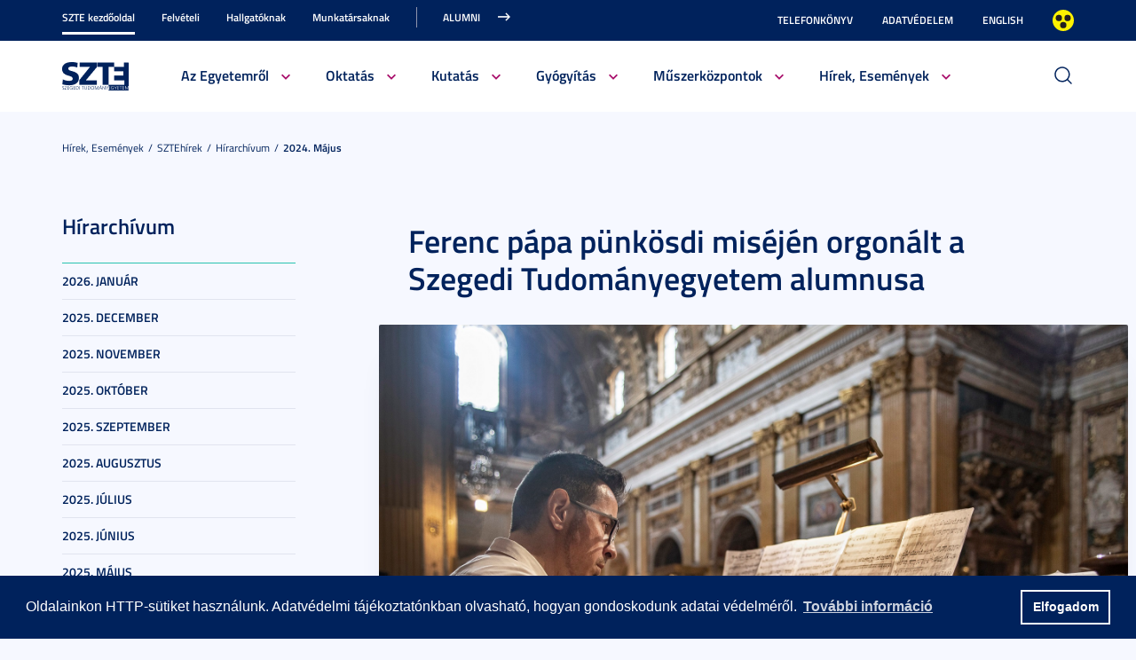

--- FILE ---
content_type: text/html; charset=UTF-8
request_url: https://u-szeged.hu/sztehirek/2024-majus/ferenc-papa-punkosdi-misejen-orgonalt-az-szte-alumnusa
body_size: 22650
content:
<!DOCTYPE html PUBLIC "-//W3C//DTD HTML 4.01 Transitional//EN" "http://www.w3.org/TR/html4/loose.dtd">
<html lang="hu">
<head>
<meta http-equiv="Content-Type" content="text/html; charset=utf-8">
	<title>Szegedi Tudományegyetem | Ferenc pápa pünkösdi miséjén orgonált a Szegedi Tudományegyetem alumnusa</title>
<meta http-equiv="Content-Script-Type" content="text/javascript">
<meta http-equiv="Content-Style-Type" content="text/css">
<!--meta-->
<link rel="schema.DC" href="http://purl.org/dc/elements/1.1/">
<link rel="schema.DCTERMS" href="http://purl.org/dc/terms/">
<meta name="robots" content="index, follow, noarchive">
<meta name="rating" content="General">
<meta name="doc-type" content="Public">
<meta name="doc-class" content="Living Document">
<meta name="copyright" content="(C)2008 Szegedi Tudományegyetem">
<meta name="DC.title" content="Szegedi Tudományegyetem | Ferenc pápa pünkösdi miséjén orgonált a Szegedi Tudományegyetem alumnusa">
<meta name="author" content="Szegedi Tudományegyetem">
<meta name="publisher" content="Szegedi Tudományegyetem">
<meta name="DC.publisher" content="Szegedi Tudományegyetem">
<meta name="DC.date" content="2024-05-28">
<meta name="DCTERMS.issued" content="2024-05-28">
<meta name="DCTERMS.modified" content="2024-05-28">
<meta name="DC.type" content="n">
<meta name="DC.format" content="text/html">
<meta name="DC.identifier" content="https://u-szeged.hu/sztehirek/2024-majus/ferenc-papa-punkosdi-misejen-orgonalt-az-szte-alumnusa">
<meta name="language" content="hu">
<meta name="DC.language" content="hu">
<meta name="keywords" content="SZTE, szeged, egyetem, tudomány">
<meta name="DC.keywords" content="SZTE, szeged, egyetem, tudomány">
<meta name="description" content="Rómában koncertezett Samodai Bence János trombitaművész, az SZTE Bartók Béla Művészeti Kar oktatója és Dóbisz Áron orgonaművész, a szegedi egyetem volt hallgatója. Az orgona-trombita duó 2019 óta járja együtt a világot. Legfelemelőbb emlékeik között tartják számon a pünkösdi pápai szentmisén való közreműködést, amely után Ferenc pápa magyar nyelven köszöntötte őket.">
<meta name="DC.description" content="Rómában koncertezett Samodai Bence János trombitaművész, az SZTE Bartók Béla Művészeti Kar oktatója és Dóbisz Áron orgonaművész, a szegedi egyetem volt hallgatója. Az orgona-trombita duó 2019 óta járja együtt a világot. Legfelemelőbb emlékeik között tartják számon a pünkösdi pápai szentmisén való közreműködést, amely után Ferenc pápa magyar nyelven köszöntötte őket.">
<meta name="generator" content="Webra 3.0">
<!--css-->
<link type="text/css" rel="alternate stylesheet" href="/css/blank.css" title="nagykontraszt">
<link type="text/css" rel="stylesheet" href="/site/design3/bootstrap_3_3_7/css/bootstrap.css?ts=1693818162" title="">
<link type="text/css" rel="stylesheet" href="/site/design3/bootstrap_3_3_7/css/bootstrap-theme.css?ts=1693818156" title="">
<link type="text/css" rel="stylesheet" href="/mods/jquery/css/ui-lightness/jquery-ui-1.10.3.custom.css?ts=1404747694" title="">
<link type="text/css" rel="stylesheet" href="/css/webra3_public_module_design.css?ts=1634320513" title="">
<link type="text/css" rel="stylesheet" href="/css/lightwindow.css?ts=1404747694" title="">
<link type="text/css" rel="stylesheet" href="/mods/lightgallery/css/lightgallery.min.css?ts=1564652226" title="">
<link type="text/css" rel="stylesheet" href="/site/design3/css/site.css?ts=1755592345" title="">
<link type="text/css" rel="stylesheet" href="/css/webra3_user.php?schemaID=3866&amp;timestamp=1768570706&amp;ts=1404747694" title="">
<link type="text/css" rel="alternate stylesheet" href="/site/design3/css/highcontrast.css?ts=1696412821" title="nagykontraszt">
<!--script-->
<script type="text/javascript" src="/js/lang.php?ts=1687871154&amp;timestamp=1768570728"></script>
<script type="text/javascript" src="/js/webra3.js?ts=1549457782"></script>
<script type="text/javascript" src="/js/aitia/aitia.js?ts=1404747694"></script>
<script type="text/javascript" src="/js/aitia/aitia_browser.js?ts=1404747694"></script>
<script type="text/javascript" src="/js/aitia/aitia_style.js?ts=1564652225"></script>
<script type="text/javascript" src="/js/aitia/aitia_position.js?ts=1401959690"></script>
<script type="text/javascript" src="/js/aitia/aitia_cookie.js?ts=1401959690"></script>
<script type="text/javascript" src="/js/aitia/aitia_url.js?ts=1569918997"></script>
<script type="text/javascript" src="/js/aitia/aitia_util.js?ts=1404747694"></script>
<script type="text/javascript" src="/js/aitia/aitia_event.js?ts=1404747694"></script>
<script type="text/javascript" src="/js/aitia/aitia_user.js?ts=1571913056"></script>
<script type="text/javascript" src="/js/aitia/aitia_dom.js?ts=1634320513"></script>
<script type="text/javascript" src="/js/aitia/aitia_xml.js?ts=1404747694"></script>
<script type="text/javascript" src="/js/aitia/aitia_dnd.js?ts=1404747007"></script>
<script type="text/javascript" src="/js/aitia/aitia_ajax.js?ts=1549457782"></script>
<script type="text/javascript" src="/js/webra3_admin_onload.js?ts=1401959690"></script>
<script type="text/javascript" src="/js/ad.js?ts=1401959690"></script>
<script type="text/javascript" src="/js/form/phpjs.js?ts=1634320513"></script>
<script type="text/javascript" src="/js/webra3_gui.js?ts=1762510462"></script>
<script type="text/javascript" src="/js/popup/popup.js?ts=1404747695"></script>
<script type="text/javascript" src="/js/search.js?ts=1404747695"></script>
<script type="text/javascript" src="/mods/jquery/js/jquery-1.9.1.js?ts=1404747694"></script>
<script type="text/javascript" src="/js/scriptaculous/prototype.js?ts=1415801043"></script>
<script type="text/javascript" src="/js/scriptaculous/builder.js?ts=1401959690"></script>
<script type="text/javascript" src="/js/scriptaculous/effects.js?ts=1401959690"></script>
<script type="text/javascript" src="/js/scriptaculous/dragdrop.js?ts=1401959690"></script>
<script type="text/javascript" src="/js/scriptaculous/controls.js?ts=1549457782"></script>
<script type="text/javascript" src="/js/scriptaculous/slider.js?ts=1404747695"></script>
<script type="text/javascript" src="/js/scriptaculous/sound.js?ts=1401959690"></script>
<script type="text/javascript" src="/mods/jquery/js/jquery-ui-1.10.3.custom.js?ts=1404747694"></script>
<script type="text/javascript" src="/site/design3/bootstrap_3_3_7/js/bootstrap.js?ts=1469454808"></script>
<script type="text/javascript" src="/js/scriptaculous/scriptaculous.js?ts=1404747695"></script>
<script type="text/javascript" src="/js/scriptaculous/lightWindow.js?ts=1717429857"></script>
<script type="text/javascript" src="/mods/lightgallery/lib/jquery.mousewheel.min.js?ts=1564652226"></script>
<script type="text/javascript" src="/mods/lightgallery/js/lightgallery-all.min.js?ts=1564652226"></script>
<script type="text/javascript" src="/site/design3/js/site.js?ts=1715331227"></script>
<!--other-->
<link rel="shortcut icon" href="/site/img/design/favicon.ico" type="image/x-icon">
<!--other static-->
<meta property="og:title" content="Ferenc pápa pünkösdi miséjén orgonált a Szegedi Tudományegyetem alumnusa" />
<meta property="og:description" content="Rómában koncertezett Samodai Bence János trombitaművész, az SZTE Bartók Béla Művészeti Kar oktatója és Dóbisz Áron orgonaművész, a szegedi egyetem volt hallgatója. Az orgona-trombita duó 2019 óta járja együtt a világot. Legfelemelőbb emlékeik között tartják számon a pünkösdi pápai szentmisén való közreműködést, amely után Ferenc pápa magyar nyelven köszöntötte őket." />
<meta property="og:image" content="https://u-szeged.hu/site/upload/2024/05/orgona_13notte_dei_organi_foto.jpg" />
<link rel="image_src" href="https://u-szeged.hu/site/upload/2024/05/orgona_13notte_dei_organi_foto.jpg" />
<meta name="viewport" content="width=device-width, initial-scale=1.0" />

<link rel="stylesheet" type="text/css" href="//cdn.jsdelivr.net/npm/cookieconsent@3/build/cookieconsent.min.css" />
<script src="//cdn.jsdelivr.net/npm/cookieconsent@3/build/cookieconsent.min.js" data-cfasync="false"></script>
</head>
<body>
	<div id="back_to_top_anchor"></div>
	
	<div id="header_container">
		<div class="hidden-xs">
			<!-- Nem mobil nézet -->
			<div id="header_top" class="backgroundBlueColor">
				<div class="container">
					<div class="row">
						<div class="col-lg-8 col-md-8 col-sm-12 col-xs-12 mainMenuTop signedLastItem">
							<!-- Főmenü top 1 -->
							<ul class="nav nav-tabs" id="udm_2">
<li id="laddermenu_ul_2_57520_li__num1" class="dummy_class 
		 active firstItem signedItem laddermenu_item_57520 dummy_class" data-folderid="57520"><a href="/szte-kezdooldal" target="_self" title="" onclick="">SZTE kezdőoldal</a></li>
<li id="laddermenu_ul_2_28428_li__num2" class="dummy_class 
		 laddermenu_item_28428 dummy_class" data-folderid="28428"><a href="/felveteli" target="_self" title="" onclick="">Felvételi</a></li>
<li id="laddermenu_ul_2_57521_li__num3" class="dummy_class 
		 laddermenu_item_57521 dummy_class" data-folderid="57521"><a href="/hallgatoknak-210823" target="_self" title="" onclick="">Hallgatóknak</a></li>
<li id="laddermenu_ul_2_57523_li__num4" class="dummy_class 
		 laddermenu_item_57523 dummy_class" data-folderid="57523"><a href="/munkatarsaknak-210823" target="_self" title="" onclick="">Munkatársaknak</a></li>
<li id="laddermenu_ul_2_25237_li__num5" class="dummy_class 
		 lastItem laddermenu_item_25237 dummy_class" data-folderid="25237"><a href="https://uniszegedalumni.com/" target="_blank" title="" onclick="">Alumni</a></li>
</ul>
						</div>
						<div class="col-lg-4 col-md-4 col-sm-12 col-xs-12 subMenuTop">
							<!-- Fejléc almenü -->
							
	
		
			<ul>
<li><a href="/telefonkonyv" title="Telefonkönyv" target="_self">Telefonkönyv</a></li>
<li><a href="/dpo-" title="Adatvédelem" target="_blank">Adatvédelem</a></li>
<li><a href="/english" title="English" target="_self">English</a></li>
<li class="highcontrast">
<a class="highcontrast_skin" title="Nagy kontrasztú változat" onkeypress="changeContrast.keyPress(event,'nagykontraszt');" onclick="changeContrast.setActiveStyleSheet('nagykontraszt');" href="javascript:void(0);">Nagyobb kontraszt</a><a class="default_skin" title="Alapértelmezett szín" onkeypress="changeContrast.keyPress(event,'alapertelmezett');" onclick="changeContrast.setActiveStyleSheet('alapertelmezett');" href="javascript:void(0);">Alapértelmezett szín</a>
</li>
</ul>

		
	

						</div>
					</div>
				</div>
			</div>
	
			<div id="header_bottom" class="backgroundWhite">
				<div class="container">
					<div class="row">
						<div class="col-lg-1 col-md-1 col-sm-6 col-xs-12 mainLogo">
							<!-- Logó cikk -->
							
	
		
			<p><a href="/" title="Főoldal"><img src="/site/design3/img/szte_logo.png" alt="Főoldal"></a><br></p>
		
	

						</div>
						<div class="col-lg-10 col-md-10 col-sm-12 col-xs-12 mainMenuSub">
							<!-- Főmenü 2-3 + 2db kiemelt hír -->
							<ul id="udm_5">
<li id="laddermenu_ul_5_57520_li__num66" class="dummy_class 
		 hasChild active firstItem signedItem laddermenu_item_57520 dummy_class" data-folderid="57520">
<a id="laddermenu_ul_5_57520_li_a__num66" href="/szte-kezdooldal" target="_self" title="" onclick="">SZTE kezdőoldal</a><ul class="nav nav-tabs">
<li id="laddermenu_ul_5_25264_li__num21" class="dummy_class 
		 hasChild dropdown firstItem laddermenu_item_25264 dummy_class" data-folderid="25264">
<a id="laddermenu_ul_5_25264_li_a__num21" href="/bemutatkozas" target="_self" title="" onclick="" class="dropdown-toggle" data-toggle="dropdown" data-hover="dropdown">Az Egyetemről</a><div class="dropdown-menu" aria-labelledby="laddermenu_ul__25264_li_a__num21">
<div class="col_left"><ul>
<li id="laddermenu_ul_5_25269_li__num1" class="dummy_class 
		 firstItem laddermenu_item_25269 dummy_class" data-folderid="25269"><a href="/rektori-koszonto" target="_self" title="" onclick="">Rektori köszöntő</a></li>
<li id="laddermenu_ul_5_58771_li__num2" class="dummy_class 
		 laddermenu_item_58771 dummy_class" data-folderid="58771"><a href="/bemutatkozas/fenntarto-szegedi-tudomanyegyetemert-alapitvany" target="_self" title="" onclick="">Szegedi Tudományegyetemért Alapítvány</a></li>
<li id="laddermenu_ul_5_25268_li__num3" class="dummy_class 
		 laddermenu_item_25268 dummy_class" data-folderid="25268"><a href="/bemutatkozas" target="_self" title="" onclick="">Bemutatkozás</a></li>
<li id="laddermenu_ul_5_25266_li__num4" class="dummy_class 
		 laddermenu_item_25266 dummy_class" data-folderid="25266"><a href="/szervezeti-felepites" target="_self" title="" onclick="">Szervezeti felépítés</a></li>
<li id="laddermenu_ul_5_33130_li__num5" class="dummy_class 
		 laddermenu_item_33130 dummy_class" data-folderid="33130"><a href="/kozerdeku-adatok" target="_blank" title="" onclick="">Közérdekű adatok</a></li>
<li id="laddermenu_ul_5_78338_li__num6" class="dummy_class 
		 laddermenu_item_78338 dummy_class" data-folderid="78338"><a href="/eselyegyenloseg" target="_self" title="" onclick="">Esélyegyenlőség</a></li>
<li id="laddermenu_ul_5_52759_li__num7" class="dummy_class 
		 laddermenu_item_52759 dummy_class" data-folderid="52759"><a href="/eugyint" target="_self" title="" onclick="">E-ügyintézés</a></li>
<li id="laddermenu_ul_5_28404_li__num8" class="dummy_class 
		 laddermenu_item_28404 dummy_class" data-folderid="28404"><a href="/alapitvanyok" target="_self" title="" onclick="">Alapítványok</a></li>
<li id="laddermenu_ul_5_25265_li__num9" class="dummy_class 
		 laddermenu_item_25265 dummy_class" data-folderid="25265"><a href="/professzorikar" target="_self" title="" onclick="">Professzori kar</a></li>
<li id="laddermenu_ul_5_26655_li__num10" class="dummy_class 
		 lastItem laddermenu_item_26655 dummy_class" data-folderid="26655"><a href="/akademikusok" target="_self" title="" onclick="">Akadémikusaink</a></li>
</ul></div>
<div class="col_right"><ul>
<li id="laddermenu_ul_5_30502_li__num11" class="dummy_class 
		 firstItem laddermenu_item_30502 dummy_class" data-folderid="30502"><a href="/diszdoktoraink" target="_self" title="" onclick="">Díszdoktoraink</a></li>
<li id="laddermenu_ul_5_38426_li__num12" class="dummy_class 
		 laddermenu_item_38426 dummy_class" data-folderid="38426"><a href="/olimpikonjaink" target="_self" title="" onclick="">Olimpikonjaink</a></li>
<li id="laddermenu_ul_5_66312_li__num13" class="dummy_class 
		 laddermenu_item_66312 dummy_class" data-folderid="66312"><a href="/szte-interdiszciplinaris/szte-ikikk" target="_self" title="" onclick="">Családbarát Egyetem</a></li>
<li id="laddermenu_ul_5_35748_li__num14" class="dummy_class 
		 laddermenu_item_35748 dummy_class" data-folderid="35748"><a href="/eli-alps" target="_self" title="" onclick="">ELI-ALPS, a szegedi lézeres kutatóközpont</a></li>
<li id="laddermenu_ul_5_61841_li__num15" class="dummy_class 
		 laddermenu_item_61841 dummy_class" data-folderid="61841"><a href="/egyetemrol/minosegugy/kezdolap" target="_self" title="" onclick="">Minőségügy</a></li>
<li id="laddermenu_ul_5_3489_li__num16" class="dummy_class 
		 laddermenu_item_3489 dummy_class" data-folderid="3489"><a href="/szabalyzatok" target="_self" title="" onclick="">Szabályzatok</a></li>
<li id="laddermenu_ul_5_49078_li__num17" class="dummy_class 
		 laddermenu_item_49078 dummy_class" data-folderid="49078"><a href="/egyetemtortenet" target="_self" title="" onclick="">Egyetemtörténet</a></li>
<li id="laddermenu_ul_5_52882_li__num18" class="dummy_class 
		 laddermenu_item_52882 dummy_class" data-folderid="52882"><a href="/centenarium" target="_blank" title="" onclick="">Centenárium</a></li>
<li id="laddermenu_ul_5_3483_li__num19" class="dummy_class 
		 laddermenu_item_3483 dummy_class" data-folderid="3483"><a href="/egyetemrol/egyetemi-ertesito" target="_self" title="" onclick="">Egyetemi Értesítő</a></li>
<li id="laddermenu_ul_5_67656_li__num20" class="dummy_class 
		 lastItem laddermenu_item_67656 dummy_class" data-folderid="67656"><a href="/egyetemrol/belso-visszaeles-bejelento" target="_self" title="" onclick="">Belső visszaélés-bejelentési rendszer</a></li>
</ul></div>
<div class="col_article"></div>
</div>
</li>
<li id="laddermenu_ul_5_25263_li__num35" class="dummy_class 
		 hasChild dropdown laddermenu_item_25263 dummy_class" data-folderid="25263">
<a id="laddermenu_ul_5_25263_li_a__num35" href="/oktatasi-tevekenyseg" target="_self" title="" onclick="" class="dropdown-toggle" data-toggle="dropdown" data-hover="dropdown">Oktatás</a><div class="dropdown-menu" aria-labelledby="laddermenu_ul__25263_li_a__num35">
<div class="col_left"><ul>
<li id="laddermenu_ul_5_35969_li__num22" class="dummy_class 
		 firstItem laddermenu_item_35969 dummy_class" data-folderid="35969"><a href="/oktatasi-tevekenyseg" target="_self" title="" onclick="">Oktatási tevékenység</a></li>
<li id="laddermenu_ul_5_26191_li__num23" class="dummy_class 
		 laddermenu_item_26191 dummy_class" data-folderid="26191"><a href="/karok" target="_self" title="" onclick="">Karok</a></li>
<li id="laddermenu_ul_5_26166_li__num24" class="dummy_class 
		 laddermenu_item_26166 dummy_class" data-folderid="26166"><a href="http://www.u-szeged.hu/kepzesek" target="_self" title="" onclick="">Képzések</a></li>
<li id="laddermenu_ul_5_26164_li__num25" class="dummy_class 
		 laddermenu_item_26164 dummy_class" data-folderid="26164"><a href="/kepzesi-szintek" target="_self" title="" onclick="">Képzési szintek</a></li>
<li id="laddermenu_ul_5_26167_li__num26" class="dummy_class 
		 laddermenu_item_26167 dummy_class" data-folderid="26167"><a href="/oktatas/kepzesi-teruletek" target="_self" title="" onclick="">Képzési területek</a></li>
<li id="laddermenu_ul_5_26168_li__num27" class="dummy_class 
		 laddermenu_item_26168 dummy_class" data-folderid="26168"><a href="/tanarkepzes-index" target="_blank" title="" onclick="">Tanárképzés</a></li>
<li id="laddermenu_ul_5_30523_li__num28" class="dummy_class 
		 lastItem laddermenu_item_30523 dummy_class" data-folderid="30523"><a href="/felnottkepzes" target="_self" title="" onclick="">Felnőttképzés</a></li>
</ul></div>
<div class="col_right"><ul>
<li id="laddermenu_ul_5_26169_li__num29" class="dummy_class 
		 firstItem laddermenu_item_26169 dummy_class" data-folderid="26169"><a href="/oktatas/universitas" target="_self" title="" onclick="">E-Universitas</a></li>
<li id="laddermenu_ul_5_26170_li__num30" class="dummy_class 
		 laddermenu_item_26170 dummy_class" data-folderid="26170"><a href="/nemzetkozi-kapcsolatok?folderID=28766&amp;objectParentFolderId=26170" target="_self" title="" onclick="">Nemzetközi kapcsolatok</a></li>
<li id="laddermenu_ul_5_35970_li__num31" class="dummy_class 
		 laddermenu_item_35970 dummy_class" data-folderid="35970"><a href="/minosegfejlesztes-szte" target="_self" title="" onclick="">Minőségfejlesztés</a></li>
<li id="laddermenu_ul_5_36004_li__num32" class="dummy_class 
		 laddermenu_item_36004 dummy_class" data-folderid="36004"><a href="/oktatas/osztondijak-kutatasi" target="_self" title="" onclick="">Ösztöndíjak és kutatási versenyek</a></li>
<li id="laddermenu_ul_5_58658_li__num33" class="dummy_class 
		 laddermenu_item_58658 dummy_class" data-folderid="58658"><a href="http://www.ek.szte.hu" target="_blank" title="" onclick="">SZTE Klebelsberg Könyvtár és Levéltár</a></li>
<li id="laddermenu_ul_5_67885_li__num34" class="dummy_class 
		 lastItem laddermenu_item_67885 dummy_class" data-folderid="67885"><a href="/coursera" target="_self" title="" onclick="">Coursera</a></li>
</ul></div>
<div class="col_article"></div>
</div>
</li>
<li id="laddermenu_ul_5_31738_li__num50" class="dummy_class 
		 hasChild dropdown laddermenu_item_31738 dummy_class" data-folderid="31738">
<a id="laddermenu_ul_5_31738_li_a__num50" href="/kutatas" target="_self" title="" onclick="" class="dropdown-toggle" data-toggle="dropdown" data-hover="dropdown">Kutatás</a><div class="dropdown-menu" aria-labelledby="laddermenu_ul__31738_li_a__num50">
<div class="col_left"><ul>
<li id="laddermenu_ul_5_42679_li__num36" class="dummy_class 
		 firstItem laddermenu_item_42679 dummy_class" data-folderid="42679"><a href="/hirek-esemenyek/kutatas/interdisciplinary-centre" target="_self" title="" onclick="">Interdisciplinary Centre of Excellence</a></li>
<li id="laddermenu_ul_5_31752_li__num37" class="dummy_class 
		 laddermenu_item_31752 dummy_class" data-folderid="31752"><a href="/tudomany-innovacio/kutatas-fejlesztes" target="_self" title="" onclick="">Tudomány és innováció</a></li>
<li id="laddermenu_ul_5_60562_li__num38" class="dummy_class 
		 laddermenu_item_60562 dummy_class" data-folderid="60562"><a href="/sff/strategiai-fejlesztesi" target="_self" title="" onclick="">Stratégiai és Fejlesztési Főigazgatóság</a></li>
<li id="laddermenu_ul_5_63889_li__num39" class="dummy_class 
		 laddermenu_item_63889 dummy_class" data-folderid="63889"><a href="http://u-szeged.hu/ikikk" target="_blank" title="" onclick="">Interdiszciplináris Kutatásfejlesztési és Innovációs Kiválósági Központ</a></li>
<li id="laddermenu_ul_5_31751_li__num40" class="dummy_class 
		 laddermenu_item_31751 dummy_class" data-folderid="31751"><a href="/mta-tamogatott/mta-kutatohelyek" target="_self" title="" onclick="">MTA támogatott kutatóhelyek</a></li>
<li id="laddermenu_ul_5_31750_li__num41" class="dummy_class 
		 laddermenu_item_31750 dummy_class" data-folderid="31750"><a href="/lendulet-kutatocsoportok/lendulet-kutatocsoportok" target="_self" title="" onclick="">Lendület kutatócsoportok</a></li>
<li id="laddermenu_ul_5_31749_li__num42" class="dummy_class 
		 lastItem laddermenu_item_31749 dummy_class" data-folderid="31749"><a href="/dokint" target="_blank" title="" onclick="">SZTE Doktori Iskolák</a></li>
</ul></div>
<div class="col_right"><ul>
<li id="laddermenu_ul_5_31747_li__num43" class="dummy_class 
		 firstItem laddermenu_item_31747 dummy_class" data-folderid="31747"><a href="/szellemi-alkotas-menedzsment" target="_blank" title="" onclick="">Szellemi alkotások kezelése, portfólió</a></li>
<li id="laddermenu_ul_5_31746_li__num44" class="dummy_class 
		 laddermenu_item_31746 dummy_class" data-folderid="31746"><a href="/online-talalmanyi-bejelento" target="_blank" title="" onclick="">Szellemi alkotás bejelentő</a></li>
<li id="laddermenu_ul_5_31745_li__num45" class="dummy_class 
		 laddermenu_item_31745 dummy_class" data-folderid="31745"><a href="http://www.inno.u-szeged.hu/dokumentumok" target="_blank" title="" onclick="">Szerződésminták és szabályzatok</a></li>
<li id="laddermenu_ul_5_31741_li__num46" class="dummy_class 
		 laddermenu_item_31741 dummy_class" data-folderid="31741"><a href="/szte-ipari-kapcsolatok/ipari-kapcsolatok" target="_self" title="" onclick="">SZTE Ipari kapcsolatok</a></li>
<li id="laddermenu_ul_5_31740_li__num47" class="dummy_class 
		 laddermenu_item_31740 dummy_class" data-folderid="31740"><a href="/kutatas-fejlesztes/innovacios-hirek" target="_blank" title="" onclick="">Innovációs Hírek</a></li>
<li id="laddermenu_ul_5_58659_li__num48" class="dummy_class 
		 laddermenu_item_58659 dummy_class" data-folderid="58659"><a href="http://szerzoknek.ek.szte.hu/%20" target="_blank" title="" onclick="">SZTE Klebelsberg Könyvtár és Levéltár</a></li>
<li id="laddermenu_ul_5_48079_li__num49" class="dummy_class 
		 lastItem laddermenu_item_48079 dummy_class" data-folderid="48079"><a href="/hirek-esemenyek/kutatas/technologia/technologia" target="_self" title="" onclick="">Technológia és tudástranszfer</a></li>
</ul></div>
<div class="col_article"></div>
</div>
</li>
<li id="laddermenu_ul_5_57986_li__num54" class="dummy_class 
		 hasChild dropdown laddermenu_item_57986 dummy_class" data-folderid="57986">
<a id="laddermenu_ul_5_57986_li_a__num54" href="/szte-kezdooldal/gyogyitas" target="_self" title="" onclick="" class="dropdown-toggle" data-toggle="dropdown" data-hover="dropdown">Gyógyítás</a><div class="dropdown-menu" aria-labelledby="laddermenu_ul__57986_li_a__num54">
<div class="col_left"><ul>
<li id="laddermenu_ul_5_58047_li__num51" class="dummy_class 
		 firstItem laddermenu_item_58047 dummy_class" data-folderid="58047"><a href="/szakk" target="_blank" title="" onclick="">Klinikai Központ</a></li>
<li id="laddermenu_ul_5_58046_li__num52" class="dummy_class 
		 lastItem laddermenu_item_58046 dummy_class" data-folderid="58046"><a href="/szakk/betegellatas" target="_blank" title="" onclick="">Klinikák</a></li>
</ul></div>
<div class="col_right"><ul><li id="laddermenu_ul_5_58048_li__num53" class="dummy_class 
		 firstItem lastItem laddermenu_item_58048 dummy_class" data-folderid="58048"><a href="/szakk/ugyelet" target="_blank" title="" onclick="">Ügyelet</a></li></ul></div>
<div class="col_article"></div>
</div>
</li>
<li id="laddermenu_ul_5_75264_li__num58" class="dummy_class 
		 hasChild dropdown laddermenu_item_75264 dummy_class" data-folderid="75264">
<a id="laddermenu_ul_5_75264_li_a__num58" href="/acf" target="_blank" title="" onclick="" class="dropdown-toggle" data-toggle="dropdown" data-hover="dropdown">Műszerközpontok</a><div class="dropdown-menu" aria-labelledby="laddermenu_ul__75264_li_a__num58">
<div class="col_left"><ul>
<li id="laddermenu_ul_5_76971_li__num55" class="dummy_class 
		 firstItem laddermenu_item_76971 dummy_class" data-folderid="76971"><a href="/acf/fazis1" target="_self" title="" onclick="">Fázis I. Vizsgálóhely</a></li>
<li id="laddermenu_ul_5_76970_li__num56" class="dummy_class 
		 lastItem laddermenu_item_76970 dummy_class" data-folderid="76970"><a href="/acf/biobank" target="_self" title="" onclick="">Biobank</a></li>
</ul></div>
<div class="col_right"><ul><li id="laddermenu_ul_5_76969_li__num57" class="dummy_class 
		 firstItem lastItem laddermenu_item_76969 dummy_class" data-folderid="76969"><a href="/acf/szekvenalo" target="_self" title="" onclick="">Szekvenáló Központi Laboratórium</a></li></ul></div>
<div class="col_article"></div>
</div>
</li>
<li id="laddermenu_ul_5_25248_li__num65" class="dummy_class 
		 hasChild dropdown lastItem signedItem laddermenu_item_25248 dummy_class" data-folderid="25248">
<a id="laddermenu_ul_5_25248_li_a__num65" href="/hirek-esemenyek" target="_self" title="" onclick="" class="dropdown-toggle" data-toggle="dropdown" data-hover="dropdown">Hírek, Események</a><div class="dropdown-menu" aria-labelledby="laddermenu_ul__25248_li_a__num65">
<div class="col_left"><ul>
<li id="laddermenu_ul_5_25253_li__num59" class="dummy_class 
		 firstItem laddermenu_item_25253 dummy_class" data-folderid="25253"><a href="/hirportal" target="_blank" title="" onclick="">Hírek</a></li>
<li id="laddermenu_ul_5_25250_li__num60" class="dummy_class 
		 laddermenu_item_25250 dummy_class" data-folderid="25250"><a href="/esemenyek" target="_self" title="" onclick="">Események</a></li>
<li id="laddermenu_ul_5_36815_li__num61" class="dummy_class 
		 lastItem laddermenu_item_36815 dummy_class" data-folderid="36815"><a href="/sztemagazin" target="_self" title="" onclick="">SZEM - Szegedi Egyetem Magazin</a></li>
</ul></div>
<div class="col_right"><ul>
<li id="laddermenu_ul_5_25371_li__num62" class="dummy_class 
		 firstItem laddermenu_item_25371 dummy_class" data-folderid="25371"><a href="/sztehirek/sajtoszoba/online-sajtoszoba" target="_self" title="" onclick="">Sajtószoba</a></li>
<li id="laddermenu_ul_5_30229_li__num63" class="dummy_class 
		 laddermenu_item_30229 dummy_class" data-folderid="30229"><a href="/egyetemi-faliujsag" target="_self" title="" onclick="">Egyetemi faliújság</a></li>
<li id="laddermenu_ul_5_19390_li__num64" class="dummy_class 
		 lastItem signedItem laddermenu_item_19390 dummy_class" data-folderid="19390"><a href="/sztehirek/hirarchivum" target="_self" title="" onclick="">Hírarchívum</a></li>
</ul></div>
<div class="col_article"></div>
</div>
</li>
</ul>
</li>
<li id="laddermenu_ul_5_28428_li__num100" class="dummy_class 
		 hasChild laddermenu_item_28428 dummy_class" data-folderid="28428">
<a id="laddermenu_ul_5_28428_li_a__num100" href="/felveteli" target="_self" title="" onclick="">Felvételi</a><ul class="nav nav-tabs">
<li id="laddermenu_ul_5_28455_li__num75" class="dummy_class 
		 hasChild dropdown firstItem laddermenu_item_28455 dummy_class" data-folderid="28455">
<a id="laddermenu_ul_5_28455_li_a__num75" href="/felveteli/felveteli-informaciok" target="_self" title="" onclick="" class="dropdown-toggle" data-toggle="dropdown" data-hover="dropdown">Felvételi információk</a><div class="dropdown-menu" aria-labelledby="laddermenu_ul__28455_li_a__num75">
<div class="col_left"><ul>
<li id="laddermenu_ul_5_68904_li__num67" class="dummy_class 
		 firstItem laddermenu_item_68904 dummy_class" data-folderid="68904"><a href="/felveteli/altalanos-felveteli/altalanos-felveteli-informaciok?folderID=65813&amp;objectParentFolderId=68904" target="_self" title="" onclick="">Általános felvételi eljárás</a></li>
<li id="laddermenu_ul_5_58997_li__num68" class="dummy_class 
		 laddermenu_item_58997 dummy_class" data-folderid="58997"><a href="/e-felveteli" target="_self" title="" onclick="">E-felvételi</a></li>
<li id="laddermenu_ul_5_47431_li__num69" class="dummy_class 
		 laddermenu_item_47431 dummy_class" data-folderid="47431"><a href="/felveteli/felveteli-informaciok/palyaorientacio-190114" target="_self" title="" onclick="">Pályaorientáció</a></li>
<li id="laddermenu_ul_5_40591_li__num70" class="dummy_class 
		 lastItem laddermenu_item_40591 dummy_class" data-folderid="40591"><a href="/ffszv-2025" target="_self" title="" onclick="">Felsőoktatási Felvételi Szakmai Vizsga (FFSZV)</a></li>
</ul></div>
<div class="col_right"><ul>
<li id="laddermenu_ul_5_28510_li__num71" class="dummy_class 
		 firstItem laddermenu_item_28510 dummy_class" data-folderid="28510"><a href="/felveteli/kari-felveteli-tajekoztatok" target="_self" title="" onclick="">Kari felvételi tájékoztatók</a></li>
<li id="laddermenu_ul_5_71266_li__num72" class="dummy_class 
		 laddermenu_item_71266 dummy_class" data-folderid="71266"><a href="/felveteli/tanarkepzes/felveteli-tanarkepzes" target="_self" title="" onclick="">Tanárképzés</a></li>
<li id="laddermenu_ul_5_28514_li__num73" class="dummy_class 
		 laddermenu_item_28514 dummy_class" data-folderid="28514"><a href="/felveteli/kiadvany" target="_self" title="" onclick="">Felvételi kiadvány</a></li>
<li id="laddermenu_ul_5_28783_li__num74" class="dummy_class 
		 lastItem laddermenu_item_28783 dummy_class" data-folderid="28783"><a href="/felveteli/specialis-kepzesi-igenyu-hallgatok" target="_self" title="" onclick="">Tájékoztató speciális képzési igényű hallgatóknak</a></li>
</ul></div>
<div class="col_article"></div>
</div>
</li>
<li id="laddermenu_ul_5_28456_li__num81" class="dummy_class 
		 hasChild dropdown laddermenu_item_28456 dummy_class" data-folderid="28456">
<a id="laddermenu_ul_5_28456_li_a__num81" href="/felveteli/kepzesek/versenykepesseg-oktatas" target="_self" title="" onclick="" class="dropdown-toggle" data-toggle="dropdown" data-hover="dropdown">Képzések</a><div class="dropdown-menu" aria-labelledby="laddermenu_ul__28456_li_a__num81">
<div class="col_left"><ul>
<li id="laddermenu_ul_5_28778_li__num76" class="dummy_class 
		 firstItem laddermenu_item_28778 dummy_class" data-folderid="28778"><a href="/karok?folderID=26191&amp;objectParentFolderId=28778" target="_self" title="" onclick="">Karok</a></li>
<li id="laddermenu_ul_5_37439_li__num77" class="dummy_class 
		 laddermenu_item_37439 dummy_class" data-folderid="37439"><a href="http://www.u-szeged.hu/kepzesek?objectParentFolderId=37439" target="_self" title="" onclick="">Képzések</a></li>
<li id="laddermenu_ul_5_28777_li__num78" class="dummy_class 
		 lastItem laddermenu_item_28777 dummy_class" data-folderid="28777"><a href="/felveteli/kepzesek/kepzesi-teruletek" target="_self" title="" onclick="">Képzési területek</a></li>
</ul></div>
<div class="col_right"><ul>
<li id="laddermenu_ul_5_28775_li__num79" class="dummy_class 
		 firstItem laddermenu_item_28775 dummy_class" data-folderid="28775"><a href="/tanarkepzes-index" target="_blank" title="" onclick="">Tanárképzés</a></li>
<li id="laddermenu_ul_5_28774_li__num80" class="dummy_class 
		 lastItem laddermenu_item_28774 dummy_class" data-folderid="28774"><a href="/dokint" target="_blank" title="" onclick="">PhD. képzés</a></li>
</ul></div>
<div class="col_article"></div>
</div>
</li>
<li id="laddermenu_ul_5_28454_li__num89" class="dummy_class 
		 hasChild dropdown laddermenu_item_28454 dummy_class" data-folderid="28454">
<a id="laddermenu_ul_5_28454_li_a__num89" href="/felveteli/miert-szte" target="_self" title="" onclick="" class="dropdown-toggle" data-toggle="dropdown" data-hover="dropdown">Miért az SZTE?</a><div class="dropdown-menu" aria-labelledby="laddermenu_ul__28454_li_a__num89">
<div class="col_left"><ul>
<li id="laddermenu_ul_5_28795_li__num82" class="dummy_class 
		 firstItem laddermenu_item_28795 dummy_class" data-folderid="28795"><a href="/felveteli/kolesz-alberlet/egyetemi-kolesz-alberlet" target="_self" title="" onclick="">Lakhatás (kollégiumok és albérletek)</a></li>
<li id="laddermenu_ul_5_28794_li__num83" class="dummy_class 
		 laddermenu_item_28794 dummy_class" data-folderid="28794"><a href="/felveteli/sportolasi-lehetosegek/mozdulj-szeged/mozdulj-szeged" target="_self" title="" onclick="">Sportolási lehetőségek</a></li>
<li id="laddermenu_ul_5_28792_li__num84" class="dummy_class 
		 laddermenu_item_28792 dummy_class" data-folderid="28792"><a href="/osztondijak" target="_self" title="" onclick="">Tehetséggondozás, ösztöndíjak</a></li>
<li id="laddermenu_ul_5_38619_li__num85" class="dummy_class 
		 lastItem laddermenu_item_38619 dummy_class" data-folderid="38619"><a href="/felveteli/nemzetkozi-osztondijak/mobilistas-utjan" target="_self" title="" onclick="">Nemzetközi ösztöndíjak</a></li>
</ul></div>
<div class="col_right"><ul>
<li id="laddermenu_ul_5_28791_li__num86" class="dummy_class 
		 firstItem laddermenu_item_28791 dummy_class" data-folderid="28791"><a href="/felveteli/miert-szte/szorakozas-kikapcsolodas-161110" target="_self" title="" onclick="">Szórakozás és kikapcsolódás</a></li>
<li id="laddermenu_ul_5_28790_li__num87" class="dummy_class 
		 laddermenu_item_28790 dummy_class" data-folderid="28790"><a href="/felveteli/nyelvtanulas" target="_self" title="" onclick="">Nyelvtanulás</a></li>
<li id="laddermenu_ul_5_48934_li__num88" class="dummy_class 
		 lastItem laddermenu_item_48934 dummy_class" data-folderid="48934"><a href="/felveteli/szeged/szeged-napfeny-varosa" target="_self" title="" onclick="">Szeged</a></li>
</ul></div>
<div class="col_article"></div>
</div>
</li>
<li id="laddermenu_ul_5_28797_li__num94" class="dummy_class 
		 hasChild dropdown laddermenu_item_28797 dummy_class" data-folderid="28797">
<a id="laddermenu_ul_5_28797_li_a__num94" href="/szte-nyilt-napok" target="_self" title="" onclick="" class="dropdown-toggle" data-toggle="dropdown" data-hover="dropdown">Nyílt napok</a><div class="dropdown-menu" aria-labelledby="laddermenu_ul__28797_li_a__num94">
<div class="col_left"><ul>
<li id="laddermenu_ul_5_47635_li__num90" class="dummy_class 
		 firstItem laddermenu_item_47635 dummy_class" data-folderid="47635"><a href="https://u-szeged.hu/nyiltnap" target="_self" title="" onclick="">SZTE Nyílt Nap és Szülői Értekezlet</a></li>
<li id="laddermenu_ul_5_34768_li__num91" class="dummy_class 
		 lastItem laddermenu_item_34768 dummy_class" data-folderid="34768"><a href="/nyilt-napok" target="_self" title="" onclick="">Központi és kihelyezett egyetemi nyílt napok</a></li>
</ul></div>
<div class="col_right"><ul>
<li id="laddermenu_ul_5_34767_li__num92" class="dummy_class 
		 firstItem laddermenu_item_34767 dummy_class" data-folderid="34767"><a href="http://www.u-szeged.hu/felveteli/kari-nyilt-napok" target="_self" title="" onclick="">Kari nyílt napok</a></li>
<li id="laddermenu_ul_5_42829_li__num93" class="dummy_class 
		 lastItem laddermenu_item_42829 dummy_class" data-folderid="42829"><a href="/online-nyiltnap" target="_self" title="" onclick="">SZTE Online Nyílt Nap - honlap</a></li>
</ul></div>
<div class="col_article"></div>
</div>
</li>
<li id="laddermenu_ul_5_28446_li__num98" class="dummy_class 
		 hasChild dropdown laddermenu_item_28446 dummy_class" data-folderid="28446">
<a id="laddermenu_ul_5_28446_li_a__num98" href="/felveteli/hirek" target="_self" title="" onclick="" class="dropdown-toggle" data-toggle="dropdown" data-hover="dropdown">Hírek</a><div class="dropdown-menu" aria-labelledby="laddermenu_ul__28446_li_a__num98">
<div class="col_left"><ul>
<li id="laddermenu_ul_5_28447_li__num95" class="dummy_class 
		 firstItem laddermenu_item_28447 dummy_class" data-folderid="28447"><a href="/felveteli/hirek/felveteli-hirek" target="_self" title="" onclick="">Felvételi hírek</a></li>
<li id="laddermenu_ul_5_28999_li__num96" class="dummy_class 
		 lastItem laddermenu_item_28999 dummy_class" data-folderid="28999"><a href="/felveteli/hirek/felveteli-hirarchivum" target="_self" title="" onclick="">Felvételi hírarchívum</a></li>
</ul></div>
<div class="col_right"><ul><li id="laddermenu_ul_5_28451_li__num97" class="dummy_class 
		 firstItem lastItem laddermenu_item_28451 dummy_class" data-folderid="28451"><a href="/felveteli/hirek/felveteli-rendezvenyek-170302" target="_self" title="" onclick="">Felvételi rendezvények, határidők</a></li></ul></div>
<div class="col_article"></div>
</div>
</li>
<li id="laddermenu_ul_5_68903_li__num99" class="dummy_class 
		 lastItem laddermenu_item_68903 dummy_class" data-folderid="68903"><a href="https://pontkalkulator.szte.hu/app/auth" target="_blank" title="" onclick="">Pontkalkulátor</a></li>
</ul>
</li>
<li id="laddermenu_ul_5_57521_li__num107" class="dummy_class 
		 hasChild laddermenu_item_57521 dummy_class" data-folderid="57521">
<a id="laddermenu_ul_5_57521_li_a__num107" href="/hallgatoknak-210823" target="_self" title="" onclick="">Hallgatóknak</a><ul class="nav nav-tabs">
<li id="laddermenu_ul_5_57522_li__num104" class="dummy_class 
		 hasChild dropdown firstItem laddermenu_item_57522 dummy_class" data-folderid="57522">
<a id="laddermenu_ul_5_57522_li_a__num104" href="/hallgatoknak-210823/szakrendszerek" target="_self" title="" onclick="" class="dropdown-toggle" data-toggle="dropdown" data-hover="dropdown">Szakrendszerek</a><div class="dropdown-menu" aria-labelledby="laddermenu_ul__57522_li_a__num104">
<div class="col_left"><ul>
<li id="laddermenu_ul_5_58034_li__num101" class="dummy_class 
		 firstItem laddermenu_item_58034 dummy_class" data-folderid="58034"><a href="https://www.neptun.u-szeged.hu/" target="_blank" title="" onclick="">Neptun</a></li>
<li id="laddermenu_ul_5_58033_li__num102" class="dummy_class 
		 lastItem laddermenu_item_58033 dummy_class" data-folderid="58033"><a href="https://www.coosp.etr.u-szeged.hu/?nofb=1" target="_blank" title="" onclick="">Coospace</a></li>
</ul></div>
<div class="col_right"><ul><li id="laddermenu_ul_5_58032_li__num103" class="dummy_class 
		 firstItem lastItem laddermenu_item_58032 dummy_class" data-folderid="58032"><a href="https://modulo.etr.u-szeged.hu/Modulo2/default/login/index" target="_blank" title="" onclick="">Modulo</a></li></ul></div>
<div class="col_article"></div>
</div>
</li>
<li id="laddermenu_ul_5_25239_li__num105" class="dummy_class 
		 laddermenu_item_25239 dummy_class" data-folderid="25239"><a href="/hallgatoknak/hallgatoinknak" target="_self" title="" onclick="">Hallgatóknak</a></li>
<li id="laddermenu_ul_5_76252_li__num106" class="dummy_class 
		 lastItem laddermenu_item_76252 dummy_class" data-folderid="76252"><a href="/oktig/tanulmanyi-tajekoztato/tanulmanyi-tajekoztato" target="_blank" title="" onclick="">Intézményi Tanulmányi Tájékoztató</a></li>
</ul>
</li>
<li id="laddermenu_ul_5_57523_li__num120" class="dummy_class 
		 hasChild laddermenu_item_57523 dummy_class" data-folderid="57523">
<a id="laddermenu_ul_5_57523_li_a__num120" href="/munkatarsaknak-210823" target="_self" title="" onclick="">Munkatársaknak</a><ul class="nav nav-tabs">
<li id="laddermenu_ul_5_57524_li__num118" class="dummy_class 
		 hasChild dropdown firstItem laddermenu_item_57524 dummy_class" data-folderid="57524">
<a id="laddermenu_ul_5_57524_li_a__num118" href="/munkatarsaknak-210823/szakrendszerek" target="_self" title="" onclick="" class="dropdown-toggle" data-toggle="dropdown" data-hover="dropdown">Szakrendszerek</a><div class="dropdown-menu" aria-labelledby="laddermenu_ul__57524_li_a__num118">
<div class="col_left"><ul>
<li id="laddermenu_ul_5_58043_li__num108" class="dummy_class 
		 firstItem laddermenu_item_58043 dummy_class" data-folderid="58043"><a href="/iszi/szolgaltatas/szte-egyetemi-azonosito-250327" target="_blank" title="" onclick="">SZTE Egyetemi azonosító</a></li>
<li id="laddermenu_ul_5_58042_li__num109" class="dummy_class 
		 laddermenu_item_58042 dummy_class" data-folderid="58042"><a href="https://www.neptun.u-szeged.hu/" target="_blank" title="" onclick="">Neptun</a></li>
<li id="laddermenu_ul_5_58503_li__num110" class="dummy_class 
		 laddermenu_item_58503 dummy_class" data-folderid="58503"><a href="https://www.coosp.etr.u-szeged.hu/" target="_blank" title="" onclick="">CooSpace</a></li>
<li id="laddermenu_ul_5_58036_li__num111" class="dummy_class 
		 laddermenu_item_58036 dummy_class" data-folderid="58036"><a href="/iszi/modulo/modulo" target="_blank" title="" onclick="">Modulo</a></li>
<li id="laddermenu_ul_5_58040_li__num112" class="dummy_class 
		 lastItem laddermenu_item_58040 dummy_class" data-folderid="58040"><a href="/iszi/konyvtari-szolgaltatasok/contenta/contenta-repozitoriumok-250327" target="_blank" title="" onclick="">Contenta</a></li>
</ul></div>
<div class="col_right"><ul>
<li id="laddermenu_ul_5_58039_li__num113" class="dummy_class 
		 firstItem laddermenu_item_58039 dummy_class" data-folderid="58039"><a href="/iszi/emenza-250327" target="_blank" title="" onclick="">E-Menza</a></li>
<li id="laddermenu_ul_5_58041_li__num114" class="dummy_class 
		 laddermenu_item_58041 dummy_class" data-folderid="58041"><a href="/iszi/coospace" target="_blank" title="" onclick="">GMF Coospace</a></li>
<li id="laddermenu_ul_5_58038_li__num115" class="dummy_class 
		 laddermenu_item_58038 dummy_class" data-folderid="58038"><a href="/iszi/szolgaltatas/eduid" target="_blank" title="" onclick="">eduID</a></li>
<li id="laddermenu_ul_5_58037_li__num116" class="dummy_class 
		 laddermenu_item_58037 dummy_class" data-folderid="58037"><a href="/iszi/szolgaltatas/egyetemi-levelezes" target="_blank" title="" onclick="">Egyetemi levelezési rendszer</a></li>
<li id="laddermenu_ul_5_58035_li__num117" class="dummy_class 
		 lastItem laddermenu_item_58035 dummy_class" data-folderid="58035"><a href="/iszi/szolgaltatas/nexon" target="_self" title="" onclick="">NEXON önkiszolgáló HR rendszer</a></li>
</ul></div>
<div class="col_article"></div>
</div>
</li>
<li id="laddermenu_ul_5_25238_li__num119" class="dummy_class 
		 lastItem laddermenu_item_25238 dummy_class" data-folderid="25238"><a href="/munkatarsainknak/munkatarsaknak" target="_self" title="" onclick="">Munkatársaknak</a></li>
</ul>
</li>
<li id="laddermenu_ul_5_25237_li__num121" class="dummy_class 
		 lastItem laddermenu_item_25237 dummy_class" data-folderid="25237"><a href="https://uniszegedalumni.com/" target="_blank" title="" onclick="">Alumni</a></li>
</ul>
							<div id="mainmenusub_article_container" class="hidden">
								
	
		<div class="object_container">
			<div class="object_title">
				<a href="/sztehirek/2025-december/uj-gyakorlati?objectParentFolderId=57518" class="" title="Új gyakorlati lehetőségeket hoz az SZTE és a BYD megállapodása" target="_self" onclick="">Új gyakorlati lehetőségeket hoz az SZTE és a BYD megállapodása</a>
			</div>
			<div class="clearfix"></div>

			<div class="object_intro">
				
<p style="text-align: left;">Stratégiai jelentőségű együttműködési keretmegállapodást kötött a Szegedi Tudományegyetem és a BYD Auto Hungary Kft., amely új gyakornoki lehetőségeket nyit a hallgatók előtt, és erősíti az SZTE gazdasági-társadalmi beágyazottságát. A partnerség új szintre emeli az egyetem és a kínai autógyártó közös szakmai és kutatási törekvéseit.</p>

			</div>
			<div class="clearfix"></div>

			<div class="object_intro2">
				
<p><img id="imageid_281278_1764855991263" src="/site/upload/2025/12/byd_egyu__ttmu__ko__de__s_s_60.jpg" alt="BYD_Egyuttmukodes_S-60" title="BYD_Egyuttmukodes_S-60" width="1920" height="1281" style=""></p>

			</div>
			<div class="clearfix"></div>

			<div class="object_next">
				<a href="/sztehirek/2025-december/uj-gyakorlati?objectParentFolderId=57518" class="" title="Új gyakorlati lehetőségeket hoz az SZTE és a BYD megállapodása" target="_self" onclick="">Tovább a teljes cikkhez</a>
			</div>
			<div class="clearfix"></div>
		</div>
	

							</div>
						</div>
						<div class="col-lg-1 col-md-1 col-sm-6 col-xs-12 fastSearchToggleContainer">
							<!-- Gyors kereső -->
							<div class="fastSearchToggle"></div>
						</div>
					</div>
				</div>
			</div>
		</div>
	
		<div class="visible-xs-block backgroundBlue headerMobile">
			<!-- Mobil nézet -->
			<div class="container">
				<div class="row backgroundWhite">
					<div class="col-lg-6 col-md-6 col-sm-6 col-xs-6 mainLogo">
						<!-- Logó cikk -->
						
	
		
			<p><a href="/" title="Főoldal"><img src="/site/design3/img/szte_logo.png" alt="Főoldal"></a><br></p>
		
	

					</div>
					<div class="col-lg-6 col-md-6 col-sm-6 col-xs-6">
						<div class="fastSearchToggleContainer">
							<!-- Gyors kereső -->
							<div class="fastSearchToggle"></div>
						</div>
					</div>
				</div>
			</div>
		</div>
	
		<div id="fast_search_row" class="backgroundWhite">
			<div class="container">
				<div id="fastsearch_container" class="fastSearch">
					<div id="searchdiv">
						<!-- Keresés -->
						
			<script type="text/javascript">
		var GOOGLE_SEARCH_API_KEY = '009472185360576815215:tnijx9l132k';
	</script><form method="get" action="https://u-szeged.hu/kereses-190123">
<input type="hidden" name="folderID" value="25282"><div id="searchbox_text">
<label for="searchInput" style="display: none;">Kulcsszó:</label><input type="text" id="searchInput" name="searchStr" onfocus="this.select();" value="Keresés"><script type="text/javascript">
						//
							if (document.getElementById('searchInput')) {
								document.getElementById('searchInput').setAttribute('autocomplete', 'off');
								//document.getElementById('searchInput').focus();
							}
							else {
								setTimeout("if (document.getElementById('searchInput')) {document.getElementById('searchInput').setAttribute('autocomplete', 'off');}", 300);
								//setTimeout("if (document.getElementById('searchInput')) {document.getElementById('searchInput').focus();}", 300);
							}
						//
					</script><noscript></noscript>
</div>
<div id="searchbox_disc"><input type="image" value=" " title="Keres" alt="Keres" src="/site/img/search_disc.gif"></div>
</form>
		
						<div id="searchresult_close" class="searchresult_close"><a href="javascript:searchresult_close();"><img alt="Bezár" src="/site/img/search_close.gif"></a></div>
					</div>
					<div id="searchtop"><!-- result --></div>
				</div>
			</div>
		</div>
	
		<div class="visible-xs-block backgroundBlue headerMobile">
			<!-- Mobil nézet -->
			<div class="container">
				<div class="row">
					<div class="col-lg-12 col-md-12 col-sm-12 col-xs-12 mainMenu">
						<div class="navbar navbar-default" role="navigator">
							<div class="navbar-header">
								<button type="button" class="navbar-toggle collapsed" data-toggle="collapse" data-target="#navcollapse_main_menu">
									<span class="sr-only">Toggle navigation</span>
									<span class="icon-bar"></span>
									<span class="icon-bar"></span>
									<span class="icon-bar"></span>
								</button>
							</div>
	
							<div id="navcollapse_main_menu" class="navbar-collapse collapse">
								<!-- Főmenü -->
								<div class="signedLastItem">
									<ul id="udm_7">
<li id="laddermenu_ul_7_57520_li" class="dummy_class 
		 hasChild firstItem signedItem laddermenu_item_57520 dummy_class">
<a id="laddermenu_ul_7_57520_li_a" href="/szte-kezdooldal" target="_self" title="" onclick="">SZTE kezdőoldal</a><ul>
<li class="dummy_class 
		 firstItem laddermenu_item_25264 dummy_class" id="laddermenu_ul_7_25264_li"><a href="/bemutatkozas" target="_self" title="" onclick="">Az Egyetemről</a></li>
<li class="dummy_class 
		 laddermenu_item_25263 dummy_class" id="laddermenu_ul_7_25263_li"><a href="/oktatasi-tevekenyseg" target="_self" title="" onclick="">Oktatás</a></li>
<li class="dummy_class 
		 laddermenu_item_31738 dummy_class" id="laddermenu_ul_7_31738_li"><a href="/kutatas" target="_self" title="" onclick="">Kutatás</a></li>
<li class="dummy_class 
		 laddermenu_item_57986 dummy_class" id="laddermenu_ul_7_57986_li"><a href="/szte-kezdooldal/gyogyitas" target="_self" title="" onclick="">Gyógyítás</a></li>
<li class="dummy_class 
		 laddermenu_item_75264 dummy_class" id="laddermenu_ul_7_75264_li"><a href="/acf" target="_blank" title="" onclick="">Műszerközpontok</a></li>
<li class="dummy_class 
		 lastItem signedItem laddermenu_item_25248 dummy_class" id="laddermenu_ul_7_25248_li"><a href="/hirek-esemenyek" target="_self" title="" onclick="">Hírek, Események</a></li>
</ul>
</li>
<li id="laddermenu_ul_7_28428_li" class="dummy_class 
		 hasChild laddermenu_item_28428 dummy_class">
<a id="laddermenu_ul_7_28428_li_a" href="/felveteli" target="_self" title="" onclick="">Felvételi</a><ul>
<li class="dummy_class 
		 firstItem laddermenu_item_28455 dummy_class" id="laddermenu_ul_7_28455_li"><a href="/felveteli/felveteli-informaciok" target="_self" title="" onclick="">Felvételi információk</a></li>
<li class="dummy_class 
		 laddermenu_item_28456 dummy_class" id="laddermenu_ul_7_28456_li"><a href="/felveteli/kepzesek/versenykepesseg-oktatas" target="_self" title="" onclick="">Képzések</a></li>
<li class="dummy_class 
		 laddermenu_item_28454 dummy_class" id="laddermenu_ul_7_28454_li"><a href="/felveteli/miert-szte" target="_self" title="" onclick="">Miért az SZTE?</a></li>
<li class="dummy_class 
		 laddermenu_item_28797 dummy_class" id="laddermenu_ul_7_28797_li"><a href="/szte-nyilt-napok" target="_self" title="" onclick="">Nyílt napok</a></li>
<li class="dummy_class 
		 laddermenu_item_28446 dummy_class" id="laddermenu_ul_7_28446_li"><a href="/felveteli/hirek" target="_self" title="" onclick="">Hírek</a></li>
<li class="dummy_class 
		 lastItem laddermenu_item_68903 dummy_class" id="laddermenu_ul_7_68903_li"><a href="https://pontkalkulator.szte.hu/app/auth" target="_blank" title="" onclick="">Pontkalkulátor</a></li>
</ul>
</li>
<li id="laddermenu_ul_7_57521_li" class="dummy_class 
		 hasChild laddermenu_item_57521 dummy_class">
<a id="laddermenu_ul_7_57521_li_a" href="/hallgatoknak-210823" target="_self" title="" onclick="">Hallgatóknak</a><ul>
<li class="dummy_class 
		 firstItem laddermenu_item_57522 dummy_class" id="laddermenu_ul_7_57522_li"><a href="/hallgatoknak-210823/szakrendszerek" target="_self" title="" onclick="">Szakrendszerek</a></li>
<li class="dummy_class 
		 laddermenu_item_25239 dummy_class" id="laddermenu_ul_7_25239_li"><a href="/hallgatoknak/hallgatoinknak" target="_self" title="" onclick="">Hallgatóknak</a></li>
<li class="dummy_class 
		 lastItem laddermenu_item_76252 dummy_class" id="laddermenu_ul_7_76252_li"><a href="/oktig/tanulmanyi-tajekoztato/tanulmanyi-tajekoztato" target="_blank" title="" onclick="">Intézményi Tanulmányi Tájékoztató</a></li>
</ul>
</li>
<li id="laddermenu_ul_7_57523_li" class="dummy_class 
		 hasChild laddermenu_item_57523 dummy_class">
<a id="laddermenu_ul_7_57523_li_a" href="/munkatarsaknak-210823" target="_self" title="" onclick="">Munkatársaknak</a><ul>
<li class="dummy_class 
		 firstItem laddermenu_item_57524 dummy_class" id="laddermenu_ul_7_57524_li"><a href="/munkatarsaknak-210823/szakrendszerek" target="_self" title="" onclick="">Szakrendszerek</a></li>
<li class="dummy_class 
		 lastItem laddermenu_item_25238 dummy_class" id="laddermenu_ul_7_25238_li"><a href="/munkatarsainknak/munkatarsaknak" target="_self" title="" onclick="">Munkatársaknak</a></li>
</ul>
</li>
<li class="dummy_class 
		 lastItem laddermenu_item_25237 dummy_class" id="laddermenu_ul_7_25237_li"><a href="https://uniszegedalumni.com/" target="_blank" title="" onclick="">Alumni</a></li>
</ul>
								</div>
	
								<!-- Fejléc almenü -->
								
	
		
			<ul>
<li><a href="/telefonkonyv" title="Telefonkönyv" target="_self">Telefonkönyv</a></li>
<li><a href="/dpo-" title="Adatvédelem" target="_blank">Adatvédelem</a></li>
<li><a href="/english" title="English" target="_self">English</a></li>
<li class="highcontrast">
<a class="highcontrast_skin" title="Nagy kontrasztú változat" onkeypress="changeContrast.keyPress(event,'nagykontraszt');" onclick="changeContrast.setActiveStyleSheet('nagykontraszt');" href="javascript:void(0);">Nagyobb kontraszt</a><a class="default_skin" title="Alapértelmezett szín" onkeypress="changeContrast.keyPress(event,'alapertelmezett');" onclick="changeContrast.setActiveStyleSheet('alapertelmezett');" href="javascript:void(0);">Alapértelmezett szín</a>
</li>
</ul>

		
	

							</div>
						</div>
					</div>
				</div>
			</div>
		</div>
	</div>
	
	
	<div class="twoColumn laddermenuHidden">
		<!-- Intro2 tartalom jelölő (lista nézetben üres, kifejtő módban az intró2 létezése) -->
		
	
		<div class="intro2Marker hasContent"></div>
	

	
		<div class="container bs-docs-container crumbMenuContainer">
			<div class="row crumb_menu">
				<div class="col-lg-12 col-md-12 col-sm-12 col-xs-12">
					<!-- Rovat elérési út -->
					<span class="folderpathContainer"><a href="/hirek-esemenyek" target="_self" class="folderpath">Hírek, Események</a>
						&nbsp;<img src="/site/img/pathseparator.png" alt="--">&nbsp;
					<a href="/hirportal" target="_self" class="folderpath">SZTEhírek</a>
						&nbsp;<img src="/site/img/pathseparator.png" alt="--">&nbsp;
					<a href="/sztehirek/hirarchivum" target="_self" class="folderpath">Hírarchívum</a>
						&nbsp;<img src="/site/img/pathseparator.png" alt="--">&nbsp;
					<a href="/sztehirek/hirarchivum/2024-majus" target="_self" class="folderpath">2024. Május</a></span>
				</div>
			</div>
		</div>
	
		<div class="container bs-docs-container mainContent">
			<div class="row">
				<div class="col-lg-3 col-md-3 col-sm-4 col-xs-12 leftSide">
					<!-- Bal oldali létra menü (fa) -->
					
				<div class="laddermenu_10_container">
<script type="text/javascript">
			
				var active_array=new Array();
				function laddermenu_keypress(str) {
					if (event.keyCode || event.which) {
						var key = (event.keyCode) ? (event.keyCode) : (event.which);
						if ((key==32) || (key==13)) {
							laddermenu_toggle(str);
						}
					}
				}
				function laddermenu_toggle(n) {
					if (document.getElementById(n)) {
						if (document.getElementById(n).style.display != 'block') document.getElementById(n).style.display = 'block';
						else document.getElementById(n).style.display = 'none';
					}
					active_array.push(n);
				}

				function openUmMenu(menuID,linkObj) {
					if( um.ready ) {
						//find co-ordinates of link object
						var coords = {
							'x' : um.getRealPosition(linkObj,'x')
							,'y' : um.getRealPosition(linkObj,'y')
						};

						//increase y-position to place it below the link
						coords.y += (linkObj.offsetHeight + 4);

						//activate menu at returned co-ordinates
						um.activateMenu(menuID, coords.x + 'px', coords.y + 'px');
					}
				}
				function closeUmMenu(menuID) {
					if(um.ready) um.deactivateMenu(menuID);
				}
			
			</script><noscript></noscript>
<div class="rootTitle"><h2>Hírarchívum</h2></div>
<ul class="laddermenu dummy_class laddermenu_10" id="laddermenu">
<li class="dummy_class  pf19390 gpf19381 firstItem dummy_class" id="laddermenu_ul_10_81075_li">
<a href="/sztehirek/hirarchivum/2026-januar" target="_self" title="2026. Január" onclick="">2026. Január</a><span class="hidden">.</span>
</li>
<li class="dummy_class  pf19390 gpf19381 dummy_class" id="laddermenu_ul_10_80780_li">
<a href="/sztehirek/hirarchivum/2025-december" target="_self" title="2025. December" onclick="">2025. December</a><span class="hidden">.</span>
</li>
<li class="dummy_class  pf19390 gpf19381 dummy_class" id="laddermenu_ul_10_80270_li">
<a href="/sztehirek/hirarchivum/2025-november" target="_self" title="2025. November" onclick="">2025. November</a><span class="hidden">.</span>
</li>
<li class="dummy_class  pf19390 gpf19381 dummy_class" id="laddermenu_ul_10_79790_li">
<a href="/sztehirek/hirarchivum/2025-oktober" target="_self" title="2025. Október" onclick="">2025. Október</a><span class="hidden">.</span>
</li>
<li class="dummy_class  pf19390 gpf19381 dummy_class" id="laddermenu_ul_10_79352_li">
<a href="/sztehirek/hirarchivum/2025-szeptember" target="_self" title="2025. Szeptember" onclick="">2025. Szeptember</a><span class="hidden">.</span>
</li>
<li class="dummy_class  pf19390 gpf19381 dummy_class" id="laddermenu_ul_10_78641_li">
<a href="/sztehirek/hirarchivum/2025-augusztus" target="_self" title="2025. Augusztus" onclick="">2025. Augusztus</a><span class="hidden">.</span>
</li>
<li class="dummy_class  pf19390 gpf19381 dummy_class" id="laddermenu_ul_10_78135_li">
<a href="/sztehirek/hirarchivum/2025-julius" target="_self" title="2025. Július" onclick="">2025. Július</a><span class="hidden">.</span>
</li>
<li class="dummy_class  pf19390 gpf19381 dummy_class" id="laddermenu_ul_10_77638_li">
<a href="/sztehirek/hirarchivum/2025-junius" target="_self" title="2025. Június" onclick="">2025. Június</a><span class="hidden">.</span>
</li>
<li class="dummy_class  pf19390 gpf19381 dummy_class" id="laddermenu_ul_10_77169_li">
<a href="/sztehirek/hirarchivum/2025-majus" target="_self" title="2025. Május" onclick="">2025. Május</a><span class="hidden">.</span>
</li>
<li class="dummy_class  pf19390 gpf19381 dummy_class" id="laddermenu_ul_10_76394_li">
<a href="/sztehirek/hirarchivum/2025-aprilis" target="_self" title="2025. Április" onclick="">2025. Április</a><span class="hidden">.</span>
</li>
<li class="dummy_class  pf19390 gpf19381 dummy_class" id="laddermenu_ul_10_75199_li">
<a href="/sztehirek/hirarchivum/2025-marcius" target="_self" title="2025. Március" onclick="">2025. Március</a><span class="hidden">.</span>
</li>
<li class="dummy_class  pf19390 gpf19381 dummy_class" id="laddermenu_ul_10_74698_li">
<a href="/sztehirek/hirarchivum/2025-februar" target="_self" title="2025. Február" onclick="">2025. Február</a><span class="hidden">.</span>
</li>
<li class="dummy_class  pf19390 gpf19381 dummy_class" id="laddermenu_ul_10_74107_li">
<a href="/sztehirek/hirarchivum/2025-januar" target="_self" title="2025. Január" onclick="">2025. Január</a><span class="hidden">.</span>
</li>
<li class="dummy_class  pf19390 gpf19381 dummy_class" id="laddermenu_ul_10_73827_li">
<a href="/sztehirek/hirarchivum/2024-december" target="_self" title="2024. December" onclick="">2024. December</a><span class="hidden">.</span>
</li>
<li class="dummy_class  pf19390 gpf19381 dummy_class" id="laddermenu_ul_10_73330_li">
<a href="/sztehirek/hirarchivum/2024-november" target="_self" title="2024. November" onclick="">2024. November</a><span class="hidden">.</span>
</li>
<li class="dummy_class  pf19390 gpf19381 dummy_class" id="laddermenu_ul_10_72905_li">
<a href="/sztehirek/hirarchivum/2024-oktober" target="_self" title="2024. Október" onclick="">2024. Október</a><span class="hidden">.</span>
</li>
<li class="dummy_class  pf19390 gpf19381 dummy_class" id="laddermenu_ul_10_72408_li">
<a href="/sztehirek/hirarchivum/2024-szeptember" target="_self" title="2024. Szeptember" onclick="">2024. Szeptember</a><span class="hidden">.</span>
</li>
<li class="dummy_class  pf19390 gpf19381 dummy_class" id="laddermenu_ul_10_71949_li">
<a href="/sztehirek/hirarchivum/2024-augusztus" target="_self" title="2024. Augusztus" onclick="">2024. Augusztus</a><span class="hidden">.</span>
</li>
<li class="dummy_class  pf19390 gpf19381 dummy_class" id="laddermenu_ul_10_71469_li">
<a href="/sztehirek/hirarchivum/2024-julius" target="_self" title="2024. Július" onclick="">2024. Július</a><span class="hidden">.</span>
</li>
<li class="dummy_class  pf19390 gpf19381 dummy_class" id="laddermenu_ul_10_71154_li">
<a href="/sztehirek/hirarchivum/2024-junius" target="_self" title="2024. Június" onclick="">2024. Június</a><span class="hidden">.</span>
</li>
<li class="dummy_class  laddermenu_li_selected pf19390 gpf19381 signedItem selectedItem dummy_class" id="laddermenu_ul_10_70717_li">
<a href="/sztehirek/hirarchivum/2024-majus" target="_self" title="2024. Május" onclick="">2024. Május</a><span class="hidden">.</span>
</li>
<li class="dummy_class  pf19390 gpf19381 dummy_class" id="laddermenu_ul_10_70363_li">
<a href="/sztehirek/hirarchivum/2024-aprilis" target="_self" title="2024. Április" onclick="">2024. Április</a><span class="hidden">.</span>
</li>
<li class="dummy_class  pf19390 gpf19381 dummy_class" id="laddermenu_ul_10_69776_li">
<a href="/sztehirek/hirarchivum/2024-marcius" target="_self" title="2024. Március" onclick="">2024. Március</a><span class="hidden">.</span>
</li>
<li class="dummy_class  pf19390 gpf19381 dummy_class" id="laddermenu_ul_10_69303_li">
<a href="/sztehirek/hirarchivum/2024-februar" target="_self" title="2024. Február" onclick="">2024. Február</a><span class="hidden">.</span>
</li>
<li class="dummy_class  pf19390 gpf19381 dummy_class" id="laddermenu_ul_10_68826_li">
<a href="/sztehirek/hirarchivum/2024-januar" target="_self" title="2024. Január" onclick="">2024. Január</a><span class="hidden">.</span>
</li>
<li class="dummy_class  pf19390 gpf19381 dummy_class" id="laddermenu_ul_10_68327_li">
<a href="/sztehirek/hirarchivum/2023-december" target="_self" title="2023. December" onclick="">2023. December</a><span class="hidden">.</span>
</li>
<li class="dummy_class  pf19390 gpf19381 dummy_class" id="laddermenu_ul_10_67915_li">
<a href="/sztehirek/hirarchivum/2023-november" target="_self" title="2023. November" onclick="">2023. November</a><span class="hidden">.</span>
</li>
<li class="dummy_class  pf19390 gpf19381 dummy_class" id="laddermenu_ul_10_67556_li">
<a href="/sztehirek/hirarchivum/2023-oktober" target="_self" title="2023. Október" onclick="">2023. Október</a><span class="hidden">.</span>
</li>
<li class="dummy_class  pf19390 gpf19381 dummy_class" id="laddermenu_ul_10_67269_li">
<a href="/sztehirek/hirarchivum/2023-szeptember" target="_self" title="2023. Szeptember" onclick="">2023. Szeptember</a><span class="hidden">.</span>
</li>
<li class="dummy_class  pf19390 gpf19381 dummy_class" id="laddermenu_ul_10_66801_li">
<a href="/sztehirek/hirarchivum/2023-augusztus" target="_self" title="2023. Augusztus" onclick="">2023. Augusztus</a><span class="hidden">.</span>
</li>
<li class="dummy_class  pf19390 gpf19381 dummy_class" id="laddermenu_ul_10_66361_li">
<a href="/sztehirek/hirarchivum/2023-julius" target="_self" title="2023. Július" onclick="">2023. Július</a><span class="hidden">.</span>
</li>
<li class="dummy_class  pf19390 gpf19381 dummy_class" id="laddermenu_ul_10_66221_li">
<a href="/sztehirek/hirarchivum/2023-junius" target="_self" title="2023. Június" onclick="">2023. Június</a><span class="hidden">.</span>
</li>
<li class="dummy_class  pf19390 gpf19381 dummy_class" id="laddermenu_ul_10_65915_li">
<a href="/sztehirek/hirarchivum/2023-majus" target="_self" title="2023. Május" onclick="">2023. Május</a><span class="hidden">.</span>
</li>
<li class="dummy_class  pf19390 gpf19381 dummy_class" id="laddermenu_ul_10_65393_li">
<a href="/sztehirek/hirarchivum/2023-aprilis" target="_self" title="2023. Április" onclick="">2023. Április</a><span class="hidden">.</span>
</li>
<li class="dummy_class  pf19390 gpf19381 dummy_class" id="laddermenu_ul_10_64494_li">
<a href="/sztehirek/hirarchivum/2023-marcius" target="_self" title="2023. Március" onclick="">2023. Március</a><span class="hidden">.</span>
</li>
<li class="dummy_class  pf19390 gpf19381 dummy_class" id="laddermenu_ul_10_63934_li">
<a href="/sztehirek/hirarchivum/2023-februar" target="_self" title="2023. Február" onclick="">2023. Február</a><span class="hidden">.</span>
</li>
<li class="dummy_class  pf19390 gpf19381 dummy_class" id="laddermenu_ul_10_63555_li">
<a href="/sztehirek/hirarchivum/2023-januar" target="_self" title="2023. Január" onclick="">2023. Január</a><span class="hidden">.</span>
</li>
<li class="dummy_class  pf19390 gpf19381 dummy_class" id="laddermenu_ul_10_63382_li">
<a href="/sztehirek/hirarchivum/2022-december" target="_self" title="2022. December" onclick="">2022. December</a><span class="hidden">.</span>
</li>
<li class="dummy_class  pf19390 gpf19381 dummy_class" id="laddermenu_ul_10_62952_li">
<a href="/sztehirek/hirarchivum/2022-november" target="_self" title="2022. November" onclick="">2022. November</a><span class="hidden">.</span>
</li>
<li class="dummy_class  pf19390 gpf19381 dummy_class" id="laddermenu_ul_10_62198_li">
<a href="/sztehirek/hirarchivum/2022-oktober" target="_self" title="2022. Október" onclick="">2022. Október</a><span class="hidden">.</span>
</li>
<li class="dummy_class  pf19390 gpf19381 dummy_class" id="laddermenu_ul_10_61625_li">
<a href="/sztehirek/hirarchivum/2022-szeptember" target="_self" title="2022. Szeptember" onclick="">2022. Szeptember</a><span class="hidden">.</span>
</li>
<li class="dummy_class  pf19390 gpf19381 dummy_class" id="laddermenu_ul_10_61351_li">
<a href="/sztehirek/hirarchivum/2022-augusztus" target="_self" title="2022. Augusztus" onclick="">2022. Augusztus</a><span class="hidden">.</span>
</li>
<li class="dummy_class  pf19390 gpf19381 dummy_class" id="laddermenu_ul_10_61139_li">
<a href="/sztehirek/hirarchivum/2022-julius" target="_self" title="2022. Július" onclick="">2022. Július</a><span class="hidden">.</span>
</li>
<li class="dummy_class  pf19390 gpf19381 dummy_class" id="laddermenu_ul_10_60935_li">
<a href="/sztehirek/hirarchivum/2022-junius" target="_self" title="2022. Június" onclick="">2022. Június</a><span class="hidden">.</span>
</li>
<li class="dummy_class  pf19390 gpf19381 dummy_class" id="laddermenu_ul_10_60675_li">
<a href="/sztehirek/hirarchivum/2022-majus" target="_self" title="2022. Május" onclick="">2022. Május</a><span class="hidden">.</span>
</li>
<li class="dummy_class  pf19390 gpf19381 dummy_class" id="laddermenu_ul_10_60426_li">
<a href="/sztehirek/hirarchivum/2022-aprilis" target="_self" title="2022. Április" onclick="">2022. Április</a><span class="hidden">.</span>
</li>
<li class="dummy_class  pf19390 gpf19381 dummy_class" id="laddermenu_ul_10_60128_li">
<a href="/sztehirek/hirarchivum/2022-marcius" target="_self" title="2022. Március" onclick="">2022. Március</a><span class="hidden">.</span>
</li>
<li class="dummy_class  pf19390 gpf19381 dummy_class" id="laddermenu_ul_10_59334_li">
<a href="/sztehirek/hirarchivum/2022-februar" target="_self" title="2022. Február" onclick="">2022. Február</a><span class="hidden">.</span>
</li>
<li class="dummy_class  pf19390 gpf19381 dummy_class" id="laddermenu_ul_10_58823_li">
<a href="/sztehirek/hirarchivum/2022-januar" target="_self" title="2022. Január" onclick="">2022. Január</a><span class="hidden">.</span>
</li>
<li class="dummy_class  pf19390 gpf19381 dummy_class" id="laddermenu_ul_10_58687_li">
<a href="/sztehirek/hirarchivum/2021-december" target="_self" title="2021. December" onclick="">2021. December</a><span class="hidden">.</span>
</li>
<li class="dummy_class  pf19390 gpf19381 dummy_class" id="laddermenu_ul_10_58486_li">
<a href="/sztehirek/hirarchivum/2021-november" target="_self" title="2021. November" onclick="">2021. November</a><span class="hidden">.</span>
</li>
<li class="dummy_class  pf19390 gpf19381 dummy_class" id="laddermenu_ul_10_57976_li">
<a href="/sztehirek/hirarchivum/2021-oktober" target="_self" title="2021. Október" onclick="">2021. Október</a><span class="hidden">.</span>
</li>
<li class="dummy_class  pf19390 gpf19381 dummy_class" id="laddermenu_ul_10_57596_li">
<a href="/sztehirek/hirarchivum/2021-szeptember" target="_self" title="2021. Szeptember" onclick="">2021. Szeptember</a><span class="hidden">.</span>
</li>
<li class="dummy_class  pf19390 gpf19381 dummy_class" id="laddermenu_ul_10_57368_li">
<a href="/sztehirek/hirarchivum/2021-augusztus" target="_self" title="2021. Augusztus" onclick="">2021. Augusztus</a><span class="hidden">.</span>
</li>
<li class="dummy_class  pf19390 gpf19381 dummy_class" id="laddermenu_ul_10_56987_li">
<a href="/sztehirek/hirarchivum/2021-julius" target="_self" title="2021. Július" onclick="">2021. Július</a><span class="hidden">.</span>
</li>
<li class="dummy_class  pf19390 gpf19381 dummy_class" id="laddermenu_ul_10_56569_li">
<a href="/sztehirek/hirarchivum/2021-junius" target="_self" title="2021. Június" onclick="">2021. Június</a><span class="hidden">.</span>
</li>
<li class="dummy_class  pf19390 gpf19381 dummy_class" id="laddermenu_ul_10_56258_li">
<a href="/sztehirek/hirarchivum/2021-majus" target="_self" title="2021. Május" onclick="">2021. Május</a><span class="hidden">.</span>
</li>
<li class="dummy_class  pf19390 gpf19381 dummy_class" id="laddermenu_ul_10_56053_li">
<a href="/sztehirek/hirarchivum/2021-aprilis" target="_self" title="2021. Április" onclick="">2021. Április</a><span class="hidden">.</span>
</li>
<li class="dummy_class  pf19390 gpf19381 dummy_class" id="laddermenu_ul_10_55743_li">
<a href="/sztehirek/hirarchivum/2021-marcius" target="_self" title="2021. Március" onclick="">2021. Március</a><span class="hidden">.</span>
</li>
<li class="dummy_class  pf19390 gpf19381 dummy_class" id="laddermenu_ul_10_55542_li">
<a href="/sztehirek/hirarchivum/2021-februar" target="_self" title="2021. Február" onclick="">2021. Február</a><span class="hidden">.</span>
</li>
<li class="dummy_class  pf19390 gpf19381 dummy_class" id="laddermenu_ul_10_55198_li">
<a href="/sztehirek/hirarchivum/2021-januar" target="_self" title="2021. Január" onclick="">2021. Január</a><span class="hidden">.</span>
</li>
<li class="dummy_class  pf19390 gpf19381 dummy_class" id="laddermenu_ul_10_54953_li">
<a href="/sztehirek/hirarchivum/2020-december" target="_self" title="2020. December" onclick="">2020. December</a><span class="hidden">.</span>
</li>
<li class="dummy_class  pf19390 gpf19381 dummy_class" id="laddermenu_ul_10_53621_li">
<a href="/sztehirek/hirarchivum/2020-november" target="_self" title="2020. November" onclick="">2020. November</a><span class="hidden">.</span>
</li>
<li class="dummy_class  pf19390 gpf19381 dummy_class" id="laddermenu_ul_10_53494_li">
<a href="/sztehirek/hirarchivum/2020-oktober" target="_self" title="2020. Október" onclick="">2020. Október</a><span class="hidden">.</span>
</li>
<li class="dummy_class  pf19390 gpf19381 dummy_class" id="laddermenu_ul_10_53156_li">
<a href="/sztehirek/hirarchivum/2020-szeptember" target="_self" title="2020. Szeptember" onclick="">2020. Szeptember</a><span class="hidden">.</span>
</li>
<li class="dummy_class  pf19390 gpf19381 dummy_class" id="laddermenu_ul_10_52844_li">
<a href="/sztehirek/hirarchivum/2020-augusztus" target="_self" title="2020. Augusztus" onclick="">2020. Augusztus</a><span class="hidden">.</span>
</li>
<li class="dummy_class  pf19390 gpf19381 dummy_class" id="laddermenu_ul_10_52641_li">
<a href="/sztehirek/hirarchivum/2020-julius" target="_self" title="2020. Július" onclick="">2020. Július</a><span class="hidden">.</span>
</li>
<li class="dummy_class  pf19390 gpf19381 dummy_class" id="laddermenu_ul_10_52113_li">
<a href="/sztehirek/hirarchivum/2020-junius" target="_self" title="2020. Június" onclick="">2020. Június</a><span class="hidden">.</span>
</li>
<li class="dummy_class  pf19390 gpf19381 dummy_class" id="laddermenu_ul_10_51924_li">
<a href="/sztehirek/hirarchivum/2020-majus" target="_self" title="2020. Május" onclick="">2020. Május</a><span class="hidden">.</span>
</li>
<li class="dummy_class  pf19390 gpf19381 dummy_class" id="laddermenu_ul_10_51605_li">
<a href="/sztehirek/hirarchivum/2020-aprilis" target="_self" title="2020. Április" onclick="">2020. Április</a><span class="hidden">.</span>
</li>
<li class="dummy_class  pf19390 gpf19381 dummy_class" id="laddermenu_ul_10_51250_li">
<a href="/sztehirek/hirarchivum/2020-marcius" target="_self" title="2020. Március" onclick="">2020. Március</a><span class="hidden">.</span>
</li>
<li class="dummy_class  pf19390 gpf19381 dummy_class" id="laddermenu_ul_10_50886_li">
<a href="/sztehirek/hirarchivum/2020-februar" target="_self" title="2020. Február" onclick="">2020. Február</a><span class="hidden">.</span>
</li>
<li class="dummy_class  pf19390 gpf19381 dummy_class" id="laddermenu_ul_10_50573_li">
<a href="/sztehirek/hirarchivum/2020-januar" target="_self" title="2020. Január" onclick="">2020. Január</a><span class="hidden">.</span>
</li>
<li class="dummy_class  pf19390 gpf19381 dummy_class" id="laddermenu_ul_10_50320_li">
<a href="/sztehirek/hirarchivum/2019-december" target="_self" title="2019. December" onclick="">2019. December</a><span class="hidden">.</span>
</li>
<li class="dummy_class  pf19390 gpf19381 dummy_class" id="laddermenu_ul_10_50151_li">
<a href="/sztehirek/hirarchivum/2019-november" target="_self" title="2019. November" onclick="">2019. November</a><span class="hidden">.</span>
</li>
<li class="dummy_class  pf19390 gpf19381 dummy_class" id="laddermenu_ul_10_49833_li">
<a href="/sztehirek/hirarchivum/2019-oktober" target="_self" title="2019. Október" onclick="">2019. Október</a><span class="hidden">.</span>
</li>
<li class="dummy_class  pf19390 gpf19381 dummy_class" id="laddermenu_ul_10_49622_li">
<a href="/sztehirek/hirarchivum/2019-szeptember" target="_self" title="2019. Szeptember" onclick="">2019. Szeptember</a><span class="hidden">.</span>
</li>
<li class="dummy_class  pf19390 gpf19381 dummy_class" id="laddermenu_ul_10_49394_li">
<a href="/sztehirek/hirarchivum/2019-augusztus" target="_self" title="2019. Augusztus" onclick="">2019. Augusztus</a><span class="hidden">.</span>
</li>
<li class="dummy_class  pf19390 gpf19381 dummy_class" id="laddermenu_ul_10_49220_li">
<a href="/sztehirek/hirarchivum/2019-julius" target="_self" title="2019. Július" onclick="">2019. Július</a><span class="hidden">.</span>
</li>
<li class="dummy_class  pf19390 gpf19381 dummy_class" id="laddermenu_ul_10_49091_li">
<a href="/sztehirek/hirarchivum/2019-junius" target="_self" title="2019. Június" onclick="">2019. Június</a><span class="hidden">.</span>
</li>
<li class="dummy_class  pf19390 gpf19381 dummy_class" id="laddermenu_ul_10_48849_li">
<a href="/sztehirek/hirarchivum/2019-majus" target="_self" title="2019. Május" onclick="">2019. Május</a><span class="hidden">.</span>
</li>
<li class="dummy_class  pf19390 gpf19381 dummy_class" id="laddermenu_ul_10_48378_li">
<a href="/sztehirek/hirarchivum/2019-aprilis" target="_self" title="2019. Április" onclick="">2019. Április</a><span class="hidden">.</span>
</li>
<li class="dummy_class  pf19390 gpf19381 dummy_class" id="laddermenu_ul_10_48050_li">
<a href="/sztehirek/hirarchivum/2019-marcius" target="_self" title="2019. Március" onclick="">2019. Március</a><span class="hidden">.</span>
</li>
<li class="dummy_class  pf19390 gpf19381 dummy_class" id="laddermenu_ul_10_47526_li">
<a href="/sztehirek/hirarchivum/2019-februar" target="_self" title="2019. Február" onclick="">2019. Február</a><span class="hidden">.</span>
</li>
<li class="dummy_class  pf19390 gpf19381 dummy_class" id="laddermenu_ul_10_46699_li">
<a href="/sztehirek/hirarchivum/2019-januar" target="_self" title="2019. Január" onclick="">2019. Január</a><span class="hidden">.</span>
</li>
<li class="dummy_class  pf19390 gpf19381 hasChild dummy_class" id="laddermenu_ul_10_46470_li">
<a href="/sztehirek/hirarchivum/2018-december" title="2018. December" onclick="">2018. December</a><span class="hidden">:</span>
</li>
<li class="dummy_class  pf19390 gpf19381 dummy_class" id="laddermenu_ul_10_45802_li">
<a href="/sztehirek/hirarchivum/2018-november" target="_self" title="2018. November" onclick="">2018. November</a><span class="hidden">.</span>
</li>
<li class="dummy_class  pf19390 gpf19381 dummy_class" id="laddermenu_ul_10_45495_li">
<a href="/sztehirek/hirarchivum/2018-oktober" target="_self" title="2018. Október" onclick="">2018. Október</a><span class="hidden">.</span>
</li>
<li class="dummy_class  pf19390 gpf19381 dummy_class" id="laddermenu_ul_10_45139_li">
<a href="/sztehirek/hirarchivum/2018-szeptember" target="_self" title="2018. Szeptember" onclick="">2018. Szeptember</a><span class="hidden">.</span>
</li>
<li class="dummy_class  pf19390 gpf19381 dummy_class" id="laddermenu_ul_10_45058_li">
<a href="/sztehirek/hirarchivum/2018-augusztus" target="_self" title="2018. Augusztus" onclick="">2018. Augusztus</a><span class="hidden">.</span>
</li>
<li class="dummy_class  pf19390 gpf19381 dummy_class" id="laddermenu_ul_10_44833_li">
<a href="/sztehirek/hirarchivum/2018-julius" target="_self" title="2018. Július" onclick="">2018. Július</a><span class="hidden">.</span>
</li>
<li class="dummy_class  pf19390 gpf19381 dummy_class" id="laddermenu_ul_10_44300_li">
<a href="/sztehirek/hirarchivum/2018-junius" target="_self" title="2018. Június" onclick="">2018. Június</a><span class="hidden">.</span>
</li>
<li class="dummy_class  pf19390 gpf19381 dummy_class" id="laddermenu_ul_10_44009_li">
<a href="/sztehirek/hirarchivum/2018-majus" target="_self" title="2018. Május" onclick="">2018. Május</a><span class="hidden">.</span>
</li>
<li class="dummy_class  pf19390 gpf19381 dummy_class" id="laddermenu_ul_10_43702_li">
<a href="/sztehirek/hirarchivum/2018-aprilis" target="_self" title="2018. Április" onclick="">2018. Április</a><span class="hidden">.</span>
</li>
<li class="dummy_class  pf19390 gpf19381 dummy_class" id="laddermenu_ul_10_43262_li">
<a href="/sztehirek/hirarchivum/2018-marcius" target="_self" title="2018. Március" onclick="">2018. Március</a><span class="hidden">.</span>
</li>
<li class="dummy_class  pf19390 gpf19381 dummy_class" id="laddermenu_ul_10_42963_li">
<a href="/sztehirek/hirarchivum/2018-februar" target="_self" title="2018. Február" onclick="">2018. Február</a><span class="hidden">.</span>
</li>
<li class="dummy_class  pf19390 gpf19381 dummy_class" id="laddermenu_ul_10_42672_li">
<a href="/sztehirek/hirarchivum/2018-januar" target="_self" title="2018. Január" onclick="">2018. Január</a><span class="hidden">.</span>
</li>
<li class="dummy_class  pf19390 gpf19381 dummy_class" id="laddermenu_ul_10_42439_li">
<a href="/sztehirek/hirarchivum/2017-december" target="_self" title="2017. December" onclick="">2017. December</a><span class="hidden">.</span>
</li>
<li class="dummy_class  pf19390 gpf19381 dummy_class" id="laddermenu_ul_10_41660_li">
<a href="/sztehirek/hirarchivum/2017-november" target="_self" title="2017. November" onclick="">2017. November</a><span class="hidden">.</span>
</li>
<li class="dummy_class  pf19390 gpf19381 dummy_class" id="laddermenu_ul_10_41452_li">
<a href="/sztehirek/hirarchivum/2017-oktober" target="_self" title="2017. Október" onclick="">2017. Október</a><span class="hidden">.</span>
</li>
<li class="dummy_class  pf19390 gpf19381 dummy_class" id="laddermenu_ul_10_41010_li">
<a href="/sztehirek/hirarchivum/2017-szeptember" target="_self" title="2017. Szeptember" onclick="">2017. Szeptember</a><span class="hidden">.</span>
</li>
<li class="dummy_class  pf19390 gpf19381 dummy_class" id="laddermenu_ul_10_40932_li">
<a href="/sztehirek/hirarchivum/2017-augusztus" target="_self" title="2017. Augusztus" onclick="">2017. Augusztus</a><span class="hidden">.</span>
</li>
<li class="dummy_class  pf19390 gpf19381 dummy_class" id="laddermenu_ul_10_40699_li">
<a href="/sztehirek/hirarchivum/2017-julius" target="_self" title="2017. Július" onclick="">2017. Július</a><span class="hidden">.</span>
</li>
<li class="dummy_class  pf19390 gpf19381 dummy_class" id="laddermenu_ul_10_40461_li">
<a href="/sztehirek/hirarchivum/2017-junius" target="_self" title="2017. Június" onclick="">2017. Június</a><span class="hidden">.</span>
</li>
<li class="dummy_class  pf19390 gpf19381 dummy_class" id="laddermenu_ul_10_40293_li">
<a href="/sztehirek/hirarchivum/2017-majus" target="_self" title="2017. Május" onclick="">2017. Május</a><span class="hidden">.</span>
</li>
<li class="dummy_class  pf19390 gpf19381 dummy_class" id="laddermenu_ul_10_40092_li">
<a href="/sztehirek/hirarchivum/2017-aprilis" target="_self" title="2017. Április" onclick="">2017. Április</a><span class="hidden">.</span>
</li>
<li class="dummy_class  pf19390 gpf19381 dummy_class" id="laddermenu_ul_10_39810_li">
<a href="/sztehirek/hirarchivum/2017-marcius" target="_self" title="2017. Március" onclick="">2017. Március</a><span class="hidden">.</span>
</li>
<li class="dummy_class  pf19390 gpf19381 dummy_class" id="laddermenu_ul_10_39714_li">
<a href="/sztehirek/hirarchivum/2017-februar" target="_self" title="2017. Február" onclick="">2017. Február</a><span class="hidden">.</span>
</li>
<li class="dummy_class  pf19390 gpf19381 dummy_class" id="laddermenu_ul_10_39404_li">
<a href="/sztehirek/hirarchivum/2017-januar" target="_self" title="2017. Január" onclick="">2017. Január</a><span class="hidden">.</span>
</li>
<li class="dummy_class  pf19390 gpf19381 dummy_class" id="laddermenu_ul_10_39021_li">
<a href="/sztehirek/hirarchivum/2016-december" target="_self" title="2016. December" onclick="">2016. December</a><span class="hidden">.</span>
</li>
<li class="dummy_class  pf19390 gpf19381 dummy_class" id="laddermenu_ul_10_38581_li">
<a href="/sztehirek/hirarchivum/2016-november" target="_self" title="2016. November" onclick="">2016. November</a><span class="hidden">.</span>
</li>
<li class="dummy_class  pf19390 gpf19381 dummy_class" id="laddermenu_ul_10_38347_li">
<a href="/sztehirek/hirarchivum/2016-oktober" target="_self" title="2016. Október" onclick="">2016. Október</a><span class="hidden">.</span>
</li>
<li class="dummy_class  pf19390 gpf19381 dummy_class" id="laddermenu_ul_10_38072_li">
<a href="/sztehirek/hirarchivum/2016-szeptember" target="_self" title="2016. Szeptember" onclick="">2016. Szeptember</a><span class="hidden">.</span>
</li>
<li class="dummy_class  pf19390 gpf19381 dummy_class" id="laddermenu_ul_10_38006_li">
<a href="/sztehirek/hirarchivum/2016-augusztus" target="_self" title="2016. Augusztus" onclick="">2016. Augusztus</a><span class="hidden">.</span>
</li>
<li class="dummy_class  pf19390 gpf19381 dummy_class" id="laddermenu_ul_10_37897_li">
<a href="/sztehirek/hirarchivum/2016-julius" target="_self" title="2016. Július" onclick="">2016. Július</a><span class="hidden">.</span>
</li>
<li class="dummy_class  pf19390 gpf19381 dummy_class" id="laddermenu_ul_10_37765_li">
<a href="/sztehirek/hirarchivum/2016-junius" target="_self" title="2016. Június" onclick="">2016. Június</a><span class="hidden">.</span>
</li>
<li class="dummy_class  pf19390 gpf19381 dummy_class" id="laddermenu_ul_10_37600_li">
<a href="/sztehirek/hirarchivum/2016-majus" target="_self" title="2016. Május" onclick="">2016. Május</a><span class="hidden">.</span>
</li>
<li class="dummy_class  pf19390 gpf19381 dummy_class" id="laddermenu_ul_10_37253_li">
<a href="/sztehirek/hirarchivum/2016-aprilis" target="_self" title="2016. Április" onclick="">2016. Április</a><span class="hidden">.</span>
</li>
<li class="dummy_class  pf19390 gpf19381 dummy_class" id="laddermenu_ul_10_36913_li">
<a href="/sztehirek/hirarchivum/2016-marcius" target="_self" title="2016. Március" onclick="">2016. Március</a><span class="hidden">.</span>
</li>
<li class="dummy_class  pf19390 gpf19381 dummy_class" id="laddermenu_ul_10_36411_li">
<a href="/sztehirek/hirarchivum/2016-februar" target="_self" title="2016. Február" onclick="">2016. Február</a><span class="hidden">.</span>
</li>
<li class="dummy_class  pf19390 gpf19381 dummy_class" id="laddermenu_ul_10_35932_li">
<a href="/sztehirek/hirarchivum/2016-januar" target="_self" title="2016. Január" onclick="">2016. Január</a><span class="hidden">.</span>
</li>
<li class="dummy_class  pf19390 gpf19381 dummy_class" id="laddermenu_ul_10_35729_li">
<a href="/sztehirek/hirarchivum/2015-december" target="_self" title="2015. December" onclick="">2015. December</a><span class="hidden">.</span>
</li>
<li class="dummy_class  pf19390 gpf19381 dummy_class" id="laddermenu_ul_10_35159_li">
<a href="/sztehirek/hirarchivum/2015-november" target="_self" title="2015. November" onclick="">2015. November</a><span class="hidden">.</span>
</li>
<li class="dummy_class  pf19390 gpf19381 dummy_class" id="laddermenu_ul_10_34918_li">
<a href="/sztehirek/hirarchivum/2015-oktober" target="_self" title="2015. Október" onclick="">2015. Október</a><span class="hidden">.</span>
</li>
<li class="dummy_class  pf19390 gpf19381 dummy_class" id="laddermenu_ul_10_34504_li">
<a href="/sztehirek/hirarchivum/2015-szeptember" target="_self" title="2015. Szeptember" onclick="">2015. Szeptember</a><span class="hidden">.</span>
</li>
<li class="dummy_class  pf19390 gpf19381 dummy_class" id="laddermenu_ul_10_34260_li">
<a href="/sztehirek/hirarchivum/2015-augusztus" target="_self" title="2015. Augusztus" onclick="">2015. Augusztus</a><span class="hidden">.</span>
</li>
<li class="dummy_class  pf19390 gpf19381 dummy_class" id="laddermenu_ul_10_33245_li">
<a href="/sztehirek/hirarchivum/2015-julius" target="_self" title="2015. Július" onclick="">2015. Július</a><span class="hidden">.</span>
</li>
<li class="dummy_class  pf19390 gpf19381 dummy_class" id="laddermenu_ul_10_32722_li">
<a href="/sztehirek/hirarchivum/2015-junius" target="_self" title="2015. Június" onclick="">2015. Június</a><span class="hidden">.</span>
</li>
<li class="dummy_class  pf19390 gpf19381 dummy_class" id="laddermenu_ul_10_31955_li">
<a href="/sztehirek/hirarchivum/2015-majus" target="_self" title="2015. Május" onclick="">2015. Május</a><span class="hidden">.</span>
</li>
<li class="dummy_class  pf19390 gpf19381 dummy_class" id="laddermenu_ul_10_30779_li">
<a href="/sztehirek/hirarchivum/2015-aprilis" target="_self" title="2015. Április" onclick="">2015. Április</a><span class="hidden">.</span>
</li>
<li class="dummy_class  pf19390 gpf19381 dummy_class" id="laddermenu_ul_10_29903_li">
<a href="/sztehirek/hirarchivum/2015-marcius" target="_self" title="2015. Március" onclick="">2015. Március</a><span class="hidden">.</span>
</li>
<li class="dummy_class  pf19390 gpf19381 dummy_class" id="laddermenu_ul_10_28503_li">
<a href="/sztehirek/hirarchivum/2015-februar" target="_self" title="2015. Február" onclick="">2015. Február</a><span class="hidden">.</span>
</li>
<li class="dummy_class  pf19390 gpf19381 dummy_class" id="laddermenu_ul_10_27899_li">
<a href="/sztehirek/hirarchivum/2015-januar" target="_self" title="2015. Január" onclick="">2015. Január</a><span class="hidden">.</span>
</li>
<li class="dummy_class  pf19390 gpf19381 dummy_class" id="laddermenu_ul_10_27557_li">
<a href="/sztehirek/hirarchivum/2014-december" target="_self" title="2014. December" onclick="">2014. December</a><span class="hidden">.</span>
</li>
<li class="dummy_class  pf19390 gpf19381 dummy_class" id="laddermenu_ul_10_26248_li">
<a href="/sztehirek/hirarchivum/2014-november" target="_self" title="2014. November" onclick="">2014. November</a><span class="hidden">.</span>
</li>
<li class="dummy_class  pf19390 gpf19381 dummy_class" id="laddermenu_ul_10_25183_li">
<a href="/sztehirek/hirarchivum/2014-oktober" target="_self" title="2014. Október" onclick="">2014. Október</a><span class="hidden">.</span>
</li>
<li class="dummy_class  pf19390 gpf19381 dummy_class" id="laddermenu_ul_10_24678_li">
<a href="/sztehirek/hirarchivum/2014-szeptember" target="_self" title="2014. Szeptember" onclick="">2014. Szeptember</a><span class="hidden">.</span>
</li>
<li class="dummy_class  pf19390 gpf19381 dummy_class" id="laddermenu_ul_10_24412_li">
<a href="/sztehirek/hirarchivum/2014-augusztus" target="_self" title="2014. Augusztus" onclick="">2014. Augusztus</a><span class="hidden">.</span>
</li>
<li class="dummy_class  pf19390 gpf19381 dummy_class" id="laddermenu_ul_10_24154_li">
<a href="/sztehirek/hirarchivum/2014-julius" target="_self" title="2014. Július" onclick="">2014. Július</a><span class="hidden">.</span>
</li>
<li class="dummy_class  pf19390 gpf19381 dummy_class" id="laddermenu_ul_10_24009_li">
<a href="/sztehirek/hirarchivum/2014-junius" target="_self" title="2014. Június" onclick="">2014. Június</a><span class="hidden">.</span>
</li>
<li class="dummy_class  pf19390 gpf19381 dummy_class" id="laddermenu_ul_10_23872_li">
<a href="/sztehirek/hirarchivum/2014-majus" target="_self" title="2014. Május" onclick="">2014. Május</a><span class="hidden">.</span>
</li>
<li class="dummy_class  pf19390 gpf19381 dummy_class" id="laddermenu_ul_10_23653_li">
<a href="/sztehirek/hirarchivum/2014-aprilis" target="_self" title="2014. Április" onclick="">2014. Április</a><span class="hidden">.</span>
</li>
<li class="dummy_class  pf19390 gpf19381 dummy_class" id="laddermenu_ul_10_23494_li">
<a href="/sztehirek/hirarchivum/2014-marcius" target="_self" title="2014. Március" onclick="">2014. Március</a><span class="hidden">.</span>
</li>
<li class="dummy_class  pf19390 gpf19381 dummy_class" id="laddermenu_ul_10_23211_li">
<a href="/sztehirek/hirarchivum/2014-februar" target="_self" title="2014. Február" onclick="">2014. Február</a><span class="hidden">.</span>
</li>
<li class="dummy_class  pf19390 gpf19381 dummy_class" id="laddermenu_ul_10_23088_li">
<a href="/sztehirek/hirarchivum/2014-januar" target="_self" title="2014. Január" onclick="">2014. Január</a><span class="hidden">.</span>
</li>
<li class="dummy_class  pf19390 gpf19381 dummy_class" id="laddermenu_ul_10_22926_li">
<a href="/sztehirek/hirarchivum/2013-december" target="_self" title="2013. December" onclick="">2013. December</a><span class="hidden">.</span>
</li>
<li class="dummy_class  pf19390 gpf19381 dummy_class" id="laddermenu_ul_10_22788_li">
<a href="/sztehirek/hirarchivum/2013-november" target="_self" title="2013. November" onclick="">2013. November</a><span class="hidden">.</span>
</li>
<li class="dummy_class  pf19390 gpf19381 dummy_class" id="laddermenu_ul_10_22623_li">
<a href="/sztehirek/hirarchivum/2013-oktober" target="_self" title="2013. Október" onclick="">2013. Október</a><span class="hidden">.</span>
</li>
<li class="dummy_class  pf19390 gpf19381 dummy_class" id="laddermenu_ul_10_21967_li">
<a href="/sztehirek/hirarchivum/2013-szeptember" target="_self" title="2013. Szeptember" onclick="">2013. Szeptember</a><span class="hidden">.</span>
</li>
<li class="dummy_class  pf19390 gpf19381 dummy_class" id="laddermenu_ul_10_21667_li">
<a href="/sztehirek/hirarchivum/2013-augusztus-20131104-1" target="_self" title="2013. Augusztus" onclick="">2013. Augusztus</a><span class="hidden">.</span>
</li>
<li class="dummy_class  pf19390 gpf19381 dummy_class" id="laddermenu_ul_10_21476_li">
<a href="/sztehirek/hirarchivum/2013-julius-20131104-1" target="_self" title="2013. Július" onclick="">2013. Július</a><span class="hidden">.</span>
</li>
<li class="dummy_class  pf19390 gpf19381 dummy_class" id="laddermenu_ul_10_21067_li">
<a href="/sztehirek/hirarchivum/2013-junius-20131104-1" target="_self" title="2013. Június" onclick="">2013. Június</a><span class="hidden">.</span>
</li>
<li class="dummy_class  pf19390 gpf19381 dummy_class" id="laddermenu_ul_10_20932_li">
<a href="/sztehirek/hirarchivum/2013-majus-20131104-1" target="_self" title="2013. Május" onclick="">2013. Május</a><span class="hidden">.</span>
</li>
<li class="dummy_class  pf19390 gpf19381 dummy_class" id="laddermenu_ul_10_20738_li">
<a href="/sztehirek/hirarchivum/2013-aprilis-20131104-1" target="_self" title="2013. Április" onclick="">2013. Április</a><span class="hidden">.</span>
</li>
<li class="dummy_class  pf19390 gpf19381 dummy_class" id="laddermenu_ul_10_20516_li">
<a href="/sztehirek/hirarchivum/2013-marcius-20131104-1" target="_self" title="2013. Március" onclick="">2013. Március</a><span class="hidden">.</span>
</li>
<li class="dummy_class  pf19390 gpf19381 dummy_class" id="laddermenu_ul_10_20190_li">
<a href="/sztehirek/hirarchivum/2013-februar" target="_self" title="2013. Február" onclick="">2013. Február</a><span class="hidden">.</span>
</li>
<li class="dummy_class  pf19390 gpf19381 dummy_class" id="laddermenu_ul_10_19360_li">
<a href="/sztehirek/hirarchivum/2013-januar" target="_self" title="2013. Január" onclick="">2013. Január</a><span class="hidden">.</span>
</li>
<li class="dummy_class  pf19390 gpf19381 dummy_class" id="laddermenu_ul_10_19157_li">
<a href="/sztehirek/hirarchivum/2012-december" target="_self" title="2012. December" onclick="">2012. December</a><span class="hidden">.</span>
</li>
<li class="dummy_class  pf19390 gpf19381 dummy_class" id="laddermenu_ul_10_18875_li">
<a href="/sztehirek/hirarchivum/2012-november" target="_self" title="2012. November" onclick="">2012. November</a><span class="hidden">.</span>
</li>
<li class="dummy_class  pf19390 gpf19381 dummy_class" id="laddermenu_ul_10_18718_li">
<a href="/sztehirek/hirarchivum/2012-oktober" target="_self" title="2012. Október" onclick="">2012. Október</a><span class="hidden">.</span>
</li>
<li class="dummy_class  pf19390 gpf19381 dummy_class" id="laddermenu_ul_10_18376_li">
<a href="/sztehirek/hirarchivum/2012-szeptember" target="_self" title="2012. Szeptember" onclick="">2012. Szeptember</a><span class="hidden">.</span>
</li>
<li class="dummy_class  pf19390 gpf19381 dummy_class" id="laddermenu_ul_10_18139_li">
<a href="/sztehirek/hirarchivum/2012-augusztus" target="_self" title="2012. Augusztus" onclick="">2012. Augusztus</a><span class="hidden">.</span>
</li>
<li class="dummy_class  pf19390 gpf19381 dummy_class" id="laddermenu_ul_10_18009_li">
<a href="/sztehirek/hirarchivum/2012-julius" target="_self" title="2012. Július" onclick="">2012. Július</a><span class="hidden">.</span>
</li>
<li class="dummy_class  pf19390 gpf19381 dummy_class" id="laddermenu_ul_10_17844_li">
<a href="/sztehirek/hirarchivum/2012-junius" target="_self" title="2012. Június" onclick="">2012. Június</a><span class="hidden">.</span>
</li>
<li class="dummy_class  pf19390 gpf19381 dummy_class" id="laddermenu_ul_10_17709_li">
<a href="/sztehirek/hirarchivum/2012-majus" target="_self" title="2012. Május" onclick="">2012. Május</a><span class="hidden">.</span>
</li>
<li class="dummy_class  pf19390 gpf19381 dummy_class" id="laddermenu_ul_10_17401_li">
<a href="/sztehirek/hirarchivum/2012-aprilis" target="_self" title="2012. Április" onclick="">2012. Április</a><span class="hidden">.</span>
</li>
<li class="dummy_class  pf19390 gpf19381 dummy_class" id="laddermenu_ul_10_17378_li">
<a href="/sztehirek/hirarchivum/2012-marcius" target="_self" title="2012. Március" onclick="">2012. Március</a><span class="hidden">.</span>
</li>
<li class="dummy_class  pf19390 gpf19381 dummy_class" id="laddermenu_ul_10_17161_li">
<a href="/sztehirek/hirarchivum/2012-februar" target="_self" title="2012. Február" onclick="">2012. Február</a><span class="hidden">.</span>
</li>
<li class="dummy_class  pf19390 gpf19381 dummy_class" id="laddermenu_ul_10_16809_li">
<a href="/sztehirek/hirarchivum/2012-januar" target="_self" title="2012. Január" onclick="">2012. Január</a><span class="hidden">.</span>
</li>
<li class="dummy_class  pf19390 gpf19381 dummy_class" id="laddermenu_ul_10_16760_li">
<a href="/sztehirek/hirarchivum/2011-december" target="_self" title="2011. December" onclick="">2011. December</a><span class="hidden">.</span>
</li>
<li class="dummy_class  pf19390 gpf19381 dummy_class" id="laddermenu_ul_10_16614_li">
<a href="/sztehirek/hirarchivum/2011-november" target="_self" title="2011. November" onclick="">2011. November</a><span class="hidden">.</span>
</li>
<li class="dummy_class  pf19390 gpf19381 dummy_class" id="laddermenu_ul_10_16286_li">
<a href="/sztehirek/hirarchivum/2011-oktober" target="_self" title="2011. Október" onclick="">2011. Október</a><span class="hidden">.</span>
</li>
<li class="dummy_class  pf19390 gpf19381 dummy_class" id="laddermenu_ul_10_15870_li">
<a href="/sztehirek/hirarchivum/2011-szeptember" target="_self" title="2011. Szeptember" onclick="">2011. Szeptember</a><span class="hidden">.</span>
</li>
<li class="dummy_class  pf19390 gpf19381 dummy_class" id="laddermenu_ul_10_15784_li">
<a href="/sztehirek/hirarchivum/2011-augusztus" target="_self" title="2011. Augusztus" onclick="">2011. Augusztus</a><span class="hidden">.</span>
</li>
<li class="dummy_class  pf19390 gpf19381 dummy_class" id="laddermenu_ul_10_15696_li">
<a href="/sztehirek/hirarchivum/2011-julius" target="_self" title="2011. Július" onclick="">2011. Július</a><span class="hidden">.</span>
</li>
<li class="dummy_class  pf19390 gpf19381 dummy_class" id="laddermenu_ul_10_15496_li">
<a href="/sztehirek/hirarchivum/2011-junius" target="_self" title="2011. Június" onclick="">2011. Június</a><span class="hidden">.</span>
</li>
<li class="dummy_class  pf19390 gpf19381 dummy_class" id="laddermenu_ul_10_15221_li">
<a href="/sztehirek/hirarchivum/2011-majus" target="_self" title="2011. Május" onclick="">2011. Május</a><span class="hidden">.</span>
</li>
<li class="dummy_class  pf19390 gpf19381 dummy_class" id="laddermenu_ul_10_14973_li">
<a href="/sztehirek/hirarchivum/2011-aprilis" target="_self" title="2011. Április" onclick="">2011. Április</a><span class="hidden">.</span>
</li>
<li class="dummy_class  pf19390 gpf19381 dummy_class" id="laddermenu_ul_10_14561_li">
<a href="/sztehirek/hirarchivum/2011-marcius" target="_self" title="2011. Március" onclick="">2011. Március</a><span class="hidden">.</span>
</li>
<li class="dummy_class  pf19390 gpf19381 dummy_class" id="laddermenu_ul_10_14209_li">
<a href="/sztehirek/hirarchivum/2011-februar-141103" target="_self" title="2011. Február" onclick="">2011. Február</a><span class="hidden">.</span>
</li>
<li class="dummy_class  pf19390 gpf19381 dummy_class" id="laddermenu_ul_10_13985_li">
<a href="/sztehirek/hirarchivum/2011-januar" target="_self" title="2011. Január" onclick="">2011. Január</a><span class="hidden">.</span>
</li>
<li class="dummy_class  pf19390 gpf19381 dummy_class" id="laddermenu_ul_10_13625_li">
<a href="/sztehirek/hirarchivum/2010-december" target="_self" title="2010. December" onclick="">2010. December</a><span class="hidden">.</span>
</li>
<li class="dummy_class  pf19390 gpf19381 dummy_class" id="laddermenu_ul_10_13394_li">
<a href="/sztehirek/hirarchivum/2010-november" target="_self" title="2010. November" onclick="">2010. November</a><span class="hidden">.</span>
</li>
<li class="dummy_class  pf19390 gpf19381 dummy_class" id="laddermenu_ul_10_13263_li">
<a href="/sztehirek/hirarchivum/2010-oktober" target="_self" title="2010. Október" onclick="">2010. Október</a><span class="hidden">.</span>
</li>
<li class="dummy_class  pf19390 gpf19381 dummy_class" id="laddermenu_ul_10_12915_li">
<a href="/sztehirek/hirarchivum/2010-szeptember" target="_self" title="2010. Szeptember" onclick="">2010. Szeptember</a><span class="hidden">.</span>
</li>
<li class="dummy_class  pf19390 gpf19381 dummy_class" id="laddermenu_ul_10_12914_li">
<a href="/sztehirek/hirarchivum/2010-augusztus" target="_self" title="2010. Augusztus" onclick="">2010. Augusztus</a><span class="hidden">.</span>
</li>
<li class="dummy_class  pf19390 gpf19381 dummy_class" id="laddermenu_ul_10_12648_li">
<a href="/sztehirek/hirarchivum/2010-julius" target="_self" title="2010. Július" onclick="">2010. Július</a><span class="hidden">.</span>
</li>
<li class="dummy_class  pf19390 gpf19381 dummy_class" id="laddermenu_ul_10_12629_li">
<a href="/sztehirek/hirarchivum/2010-junius" target="_self" title="2010. Június" onclick="">2010. Június</a><span class="hidden">.</span>
</li>
<li class="dummy_class  pf19390 gpf19381 dummy_class" id="laddermenu_ul_10_12219_li">
<a href="/sztehirek/hirarchivum/2010-majus" target="_self" title="2010. Május" onclick="">2010. Május</a><span class="hidden">.</span>
</li>
<li class="dummy_class  pf19390 gpf19381 dummy_class" id="laddermenu_ul_10_11899_li">
<a href="/sztehirek/hirarchivum/2010-aprilis" target="_self" title="2010. Április" onclick="">2010. Április</a><span class="hidden">.</span>
</li>
<li class="dummy_class  pf19390 gpf19381 dummy_class" id="laddermenu_ul_10_11487_li">
<a href="/sztehirek/hirarchivum/2010-marcius" target="_self" title="2010. Március" onclick="">2010. Március</a><span class="hidden">.</span>
</li>
<li class="dummy_class  pf19390 gpf19381 dummy_class" id="laddermenu_ul_10_11013_li">
<a href="/sztehirek/hirarchivum/2010-februar" target="_self" title="2010. Február" onclick="">2010. Február</a><span class="hidden">.</span>
</li>
<li class="dummy_class  pf19390 gpf19381 dummy_class" id="laddermenu_ul_10_10260_li">
<a href="/sztehirek/hirarchivum/2010-januar-141103" target="_self" title="2010. Január" onclick="">2010. Január</a><span class="hidden">.</span>
</li>
<li class="dummy_class  pf19390 gpf19381 dummy_class" id="laddermenu_ul_10_10220_li">
<a href="/sztehirek/hirarchivum/2009-december" target="_self" title="2009. December" onclick="">2009. December</a><span class="hidden">.</span>
</li>
<li class="dummy_class  pf19390 gpf19381 dummy_class" id="laddermenu_ul_10_10104_li">
<a href="/sztehirek/hirarchivum/2009-november" target="_self" title="2009. November" onclick="">2009. November</a><span class="hidden">.</span>
</li>
<li class="dummy_class  pf19390 gpf19381 dummy_class" id="laddermenu_ul_10_9904_li">
<a href="/sztehirek/hirarchivum/2008" target="_self" title="2009. Október" onclick="">2009. Október</a><span class="hidden">.</span>
</li>
<li class="dummy_class  pf19390 gpf19381 dummy_class" id="laddermenu_ul_10_9783_li">
<a href="/sztehirek/hirarchivum/2009-szeptember" target="_self" title="2009. Szeptember" onclick="">2009. Szeptember</a><span class="hidden">.</span>
</li>
<li class="dummy_class  pf19390 gpf19381 dummy_class" id="laddermenu_ul_10_9723_li">
<a href="/sztehirek/hirarchivum/2009-augusztus" target="_self" title="2009. Augusztus" onclick="">2009. Augusztus</a><span class="hidden">.</span>
</li>
<li class="dummy_class  pf19390 gpf19381 dummy_class" id="laddermenu_ul_10_9464_li">
<a href="/sztehirek/hirarchivum/2009-julius" target="_self" title="2009. Július" onclick="">2009. Július</a><span class="hidden">.</span>
</li>
<li class="dummy_class  pf19390 gpf19381 dummy_class" id="laddermenu_ul_10_9271_li">
<a href="/sztehirek/hirarchivum/2009-junius" target="_self" title="2009. Június" onclick="">2009. Június</a><span class="hidden">.</span>
</li>
<li class="dummy_class  pf19390 gpf19381 dummy_class" id="laddermenu_ul_10_9133_li">
<a href="/sztehirek/hirarchivum/2009-majus" target="_self" title="2009. Május" onclick="">2009. Május</a><span class="hidden">.</span>
</li>
<li class="dummy_class  pf19390 gpf19381 dummy_class" id="laddermenu_ul_10_8593_li">
<a href="/sztehirek/hirarchivum/2009-aprilis" target="_self" title="2009. Április" onclick="">2009. Április</a><span class="hidden">.</span>
</li>
<li class="dummy_class  pf19390 gpf19381 dummy_class" id="laddermenu_ul_10_8597_li">
<a href="/sztehirek/hirarchivum/2009-marcius" target="_self" title="2009. Március" onclick="">2009. Március</a><span class="hidden">.</span>
</li>
<li class="dummy_class  pf19390 gpf19381 dummy_class" id="laddermenu_ul_10_8596_li">
<a href="/sztehirek/hirarchivum/2009-februar" target="_self" title="2009. Február" onclick="">2009. Február</a><span class="hidden">.</span>
</li>
<li class="dummy_class  pf19390 gpf19381 dummy_class" id="laddermenu_ul_10_8595_li">
<a href="/sztehirek/hirarchivum/2009-januar" target="_self" title="2009. Január" onclick="">2009. Január</a><span class="hidden">.</span>
</li>
<li class="dummy_class  pf19390 gpf19381 dummy_class" id="laddermenu_ul_10_4687_li">
<a href="/sztehirek/hirarchivum/2008-december" target="_self" title="2008. December" onclick="">2008. December</a><span class="hidden">.</span>
</li>
<li class="dummy_class  pf19390 gpf19381 dummy_class" id="laddermenu_ul_10_4657_li">
<a href="/sztehirek/hirarchivum/2008-november" target="_self" title="2008. November" onclick="">2008. November</a><span class="hidden">.</span>
</li>
<li class="dummy_class  pf19390 gpf19381 dummy_class" id="laddermenu_ul_10_4507_li">
<a href="/sztehirek/hirarchivum/2008-oktober" target="_self" title="2008. Október" onclick="">2008. Október</a><span class="hidden">.</span>
</li>
<li class="dummy_class  pf19390 gpf19381 dummy_class" id="laddermenu_ul_10_4505_li">
<a href="/sztehirek/hirarchivum/2008-szeptember" target="_self" title="2008. Szeptember" onclick="">2008. Szeptember</a><span class="hidden">.</span>
</li>
<li class="dummy_class  pf19390 gpf19381 dummy_class" id="laddermenu_ul_10_4506_li">
<a href="/sztehirek/hirarchivum/2008-augusztus" target="_self" title="2008. Augusztus" onclick="">2008. Augusztus</a><span class="hidden">.</span>
</li>
<li class="dummy_class  pf19390 gpf19381 dummy_class" id="laddermenu_ul_10_2169_li">
<a href="/sztehirek/hirarchivum/2008-julius" target="_self" title="2008. Július" onclick="">2008. Július</a><span class="hidden">.</span>
</li>
<li class="dummy_class  pf19390 gpf19381 dummy_class" id="laddermenu_ul_10_2171_li">
<a href="/sztehirek/hirarchivum/2008-junius" target="_self" title="2008. Június" onclick="">2008. Június</a><span class="hidden">.</span>
</li>
<li class="dummy_class  pf19390 gpf19381 dummy_class" id="laddermenu_ul_10_2173_li">
<a href="/sztehirek/hirarchivum/2008-aprilis" target="_self" title="2008. Április" onclick="">2008. Április</a><span class="hidden">.</span>
</li>
<li class="dummy_class  pf19390 gpf19381 dummy_class" id="laddermenu_ul_10_2170_li">
<a href="/sztehirek/hirarchivum/2008-majus" target="_self" title="2008. Május" onclick="">2008. Május</a><span class="hidden">.</span>
</li>
<li class="dummy_class lastelement_noline pf19390 gpf19381 lastItem dummy_class" id="laddermenu_ul_10_2172_li">
<a href="/sztehirek/hirarchivum/2008-marcius" target="_self" title="2008. Március" onclick="">2008. Március</a><span class="hidden">.</span>
</li>
<li class="hiddenLastItem"><a href="#">.</a></li>
</ul>
<script type="text/javascript">
							laddermenu_toggle('laddermenu_ul_10_1');
						
							laddermenu_toggle('laddermenu_ul_10_3');
						
							laddermenu_toggle('laddermenu_ul_10_4');
						
							laddermenu_toggle('laddermenu_ul_10_24');
						
							laddermenu_toggle('laddermenu_ul_10_25235');
						
							laddermenu_toggle('laddermenu_ul_10_25248');
						
							laddermenu_toggle('laddermenu_ul_10_19349');
						
							laddermenu_toggle('laddermenu_ul_10_19381');
						
							laddermenu_toggle('laddermenu_ul_10_19390');
						
							laddermenu_toggle('laddermenu_ul_10_70717');
						</script><noscript></noscript>
</div>
			
				</div>
				<div class="col-lg-8 col-lg-offset-1 col-md-8 col-md-offset-1 col-sm-8 col-xs-12 rightSide">
					<div class="row mainIntro2Container">
						<div class="col-lg-12 col-md-12 col-sm-12 col-xs-12">
							<!-- Lista nézetben üres, kifejtő módban az intró2, takaró, cím (ha van tartalom) -->
							
	
		<div class="article_intro2">
			
<p><img id="imageid_242346_1716927508149" src="/site/upload/2024/05/orgona_13notte_dei_organi_foto.jpg" alt="orgona_13Notte_dei_Organi_foto" title="orgona_13Notte_dei_Organi_foto" width="1920" height="1280" style=""></p>

		</div>

		<div class="article_intro2_cover"></div>
		<div class="clearfix"></div>

		<div class="article_title"><div>
			Ferenc pápa pünkösdi miséjén orgonált a Szegedi Tudományegyetem alumnusa
		</div></div>
	

						</div>
					</div>
	
					<div class="row mainContentContainer">
						<div class="col-lg-12 col-md-12 col-sm-12 col-xs-12">
							<!-- Listázó, kifejtő -->
							
	<div id="fb-root"></div>
	<script>(function(d, s, id) {
		var js, fjs = d.getElementsByTagName(s)[0];
		if (d.getElementById(id)) return;
		js = d.createElement(s); js.id = id;
		js.src = "//connect.facebook.net/hu_HU/all.js#xfbml=1";
		fjs.parentNode.insertBefore(js, fjs);
		}(document, 'script', 'facebook-jssdk'));
	</script>	

	<script>!function(d,s,id){
		var js, fjs=d.getElementsByTagName(s)[0], p=/^http:/.test(d.location)?'http':'https';
		if(!d.getElementById(id)){
			js=d.createElement(s); js.id=id;
			js.src=p+'://platform.twitter.com/widgets.js';
			fjs.parentNode.insertBefore(js,fjs);
		}
		}(document, 'script', 'twitter-wjs');
	</script>

	<script type="text/javascript">
		window.___gcfg = {lang: 'hu', parsetags: 'onload'};

		(function() {
			var id = 'googleplus-jssdk';
			if (document.getElementById(id)) return;
			var po = document.createElement('script');
			po.id = id;
			po.type = 'text/javascript'; 
			po.async = true;
			po.defer = true;
			po.src = 'https://apis.google.com/js/platform.js';
			var s = document.getElementsByTagName('script')[0]; 
			// s.parentNode.insertBefore(po, s);
		})();
	</script>

	
		<h1 class="article_title">
			Ferenc pápa pünkösdi miséjén orgonált a Szegedi Tudományegyetem alumnusa
		</h1>
		<div class="article_time_data">
			<div class="display_date">2024. május 28.</div>
			<div class="read_time">3 perc</div>
		</div>
		<div class="article_intro">
			
<p>Rómában koncertezett Samodai Bence János trombitaművész, az SZTE Bartók Béla Művészeti Kar oktatója és Dóbisz Áron orgonaművész, a szegedi egyetem volt hallgatója. Az orgona-trombita duó 2019 óta járja együtt a világot. Legfelemelőbb emlékeik között tartják számon a pünkösdi pápai szentmisén való közreműködést, amely után Ferenc pápa magyar nyelven köszöntötte őket.</p>

		</div>
		<div class="article_social">
			<div class="article_social_box article_print">
				<a href="javascript:%20window.print();" title="Cikk nyomtatás"><img src="https://u-szeged.hu/site/design2/img/icon_article_print.png" alt="Cikk nyomtatás"><span>Cikk nyomtatás</span></a>
			</div>
			<div class="article_social_box article_send">
				<a href="javascript:%20void(0);" title="Link küldés" target="_blank" onclick="window.open('/cikk-kuldese-141007?metadataID=5749372', 'offer_window', 'scrollbars=no,status=no,resizable=no,width=478,height=460');return false;"><img src="https://u-szeged.hu/site/design2/img/icon_article_send.png" alt="Link küldés"><span>Link küldés</span></a>
			</div>
			<div class="article_social_box article_facebook">
		    <div class="fb-like" data-href="https://u-szeged.hu/sztehirek/2024-majus/ferenc-papa-punkosdi-misejen-orgonalt-az-szte-alumnusa" data-send="false" data-layout="button_count" data-width="100" data-show-faces="false" data-font="tahoma"></div>
			</div>
			<div class="article_social_box article_twitter">
				<a href="https://twitter.com/share" class="twitter-share-button" data-url="https://u-szeged.hu/sztehirek/2024-majus/ferenc-papa-punkosdi-misejen-orgonalt-az-szte-alumnusa" data-lang="hu">Tweet</a>
			</div>
			<div class="article_social_box article_google">
				<div class="g-plusone" data-size="medium" data-href="https://u-szeged.hu/sztehirek/2024-majus/ferenc-papa-punkosdi-misejen-orgonalt-az-szte-alumnusa"></div>
			</div>
		</div>
		<div class="article_txt">
			<p>„Isten hozott titeket” – szólt magyar nyelven Ferenc pápa a magyar delegációhoz, amikor a pünkösdi mise után a szegedi művészeket kísérő Római Magyar Akadémia kulturális attaséja Magyarország nevében köszöntötte a Szentatyát.<br></p>
<p><img id="imageid_242343_1716925649749" src="/site/upload/2024/05/sb5_d5c6334.jpg" alt="SB5_D5C6334" title="SB5_D5C6334" width="800" height="533" style="display: block; margin-left: auto; margin-right: auto;"></p>
<p>– Hatalmas élmény volt találkozni a pápával, s nagyon nagy megtiszteltetés, hogy részt vehettünk a misén. Életünk egyik legmeghatározóbb élménye – mesélte Samodai Bence János. Az SZTE BBMK trombitatanára és Dóbisz Áron orgonaművész meghívás alapján érkezett a pápai államba, ahol a Szent Péter-bazilikában rendezett pünkösdi misén közreműködhettek. – A rendkívül szigorú vatikáni szabályzat alapján nem vihettem be trombitát a bazilikába, a szentmisén kizárólag orgona és énekhang szólhat, így a vatikáni kórusban foglalhattam helyet és énekelhettem. Áron Ferenc pápa kivonulásakor játszhatott az orgonán. Izgalmas volt már a beléptetés is, hiszen a pápa a világ legvédettebb személyei között szerepel, az ellenőrzések szigorúbbak, mint egy repülőtéren. A szentmisén 50 ezer ember vett részt a világ minden országából. Amikor megjelent a Szentatya, síri csend lett. Kifelé menet pedig könnyezve integettek neki a körülöttünk állók – emlékezett vissza Samodai Bence János.<br></p>
<p style="text-align: center;"><img id="imageid_242344_1716925689664" src="/site/upload/2024/05/sb4notte_dei_organi_foto_gruppo_2modweb2024.5..jpg" alt="SB4Notte_dei_Organi_foto_gruppo_2modweb2024.5." title="SB4Notte_dei_Organi_foto_gruppo_2modweb2024.5." width="800" height="578" style=""></p>
<p>A Szegedi Tudományegyetem művészeinek első római szereplése a Szent Pál-bazilikában volt, majd a Filharmónia Magyarország orgonák éjszakája programján az egyik leghíresebb barokk templom, az <a href="https://www.youtube.com/watch?v=mQfZ3j8ikv4">Il Gesú adott otthont előadásuknak</a>. Az est záróakkordjaként a római Liszt Intézet Falconieri-palotájában ünnepeltek egy éjszakai hangversennyel az olasz múzeumok éjszakája programon. A vatikáni szentmisét követően Campobassóba utaztak, ahol Samodai Bence János ERASMUS oktatói mobilitás keretében tartott mesterkurzust a Lorenzo Perosi zeneművészeti főiskolán.</p>
<p>– Koncertjeink repertoárja a virtuóz barokk versenyművek mellett egyedülálló módon magyar kortárs darabokat is bemutatott, többek között Karosi Bálint, Nagy István, Balázs Árpád tollából. Ezzel szeretnénk hozzájárulni a magyar zenei kultúra nemzetközi népszerűsítéséhez – emelte ki Samodai Bence János.</p>
<p>– Hatalmas megtiszteltetés, hogy olyan meghatározó helyszíneken játszhattuk, mint a Szent Pál-bazilika, az Il Gesu, a Szent Péter-bazilika és a római Liszt Intézet. Az együttműködés ezekkel az intézményekkel és a művészeti tevékenységünk nagyban hozzájárul a nemzetközi kulturális kapcsolataink bővítéséhez – tette hozzá Dóbisz Áron.<br></p>
<p><img id="imageid_242345_1716925721110" src="/site/upload/2024/05/sb215notte_dei_organi_foto_musicistiweb2024.5._6.jpg" alt="SB215Notte_dei_Organi_foto_musicistiweb2024.5._6" title="SB215Notte_dei_Organi_foto_musicistiweb2024.5._6" width="800" height="540" style="display: block; margin-left: auto; margin-right: auto;"></p>
<h3>A Duóról</h3>
<p>Dóbisz Áron és Samodai Bence János 2019 óta járják a világot együtt, állandó orgona-trombita duóként. Koncertjeik során olyan neves helyszíneken léptek fel, mint a szegedi Dóm, a temesvári Millenniumi Katedrális, a molfettai Madonna dei Martiri bazilika, a mestrei Chiesa di Santa Rita és a torontói St. James Katedrális.</p>
<p>A duó legújabb albuma, a Bornemissza Péter díjas "<em>Bach, Vivaldi, Torelli, Martini, Purcell</em>" CD elérhető a legnagyobb zenemegosztó portálokon, illetve fizikai formában is.</p>
<p>Tevékenységüket a Nemzeti Kulturális Alap, a Filharmónia Magyarország Kft., illetve Szeged város önkormányzata támogatja.</p>
<p>Kapcsolódó linkek</p>
<p>A Duó bemutatkozó videója:</p>
<center>
<p><iframe width="560" height="315" src="https://www.youtube.com/embed/qe-ThLwYLHY?si=q_0-8xLjYhjaEQyR" title="YouTube video player" frameborder="0" allow="accelerometer; autoplay; clipboard-write; encrypted-media; gyroscope; picture-in-picture; web-share" referrerpolicy="strict-origin-when-cross-origin" allowfullscreen=""></iframe><br></p>
</center>
<p>Bach, Vivaldi, Torelli, Martini, Purcell Album</p>
<p><a href="https://open.spotify.com/album/1TBdnm4zjnu3WWvAhjTlqh?si=u7ZbVcfgQa-i_mp26cYwsQ">https://open.spotify.com/album/1TBdnm4zjnu3WWvAhjTlqh?si=u7ZbVcfgQa-i_mp26cYwsQ</a></p>
<p>&nbsp;</p>
<p align="right"><em>&nbsp;</em></p>
<p align="right"><em>SZTEinfo – Bobkó Anna</em></p>
<p align="right"><em>Fotó: Várhelyi Klára</em></p>
		</div>
		<div class="article_social bottom">
			<div class="article_social_box article_print">
				<a href="javascript:%20window.print();" title="Cikk nyomtatás"><img src="https://u-szeged.hu/site/design2/img/icon_article_print.png" alt="Cikk nyomtatás"><span>Cikk nyomtatás</span></a>
			</div>
			<div class="article_social_box article_send">
				<a href="javascript:%20void(0);" title="Link küldés" target="_blank" onclick="window.open('/cikk-kuldese-141007?metadataID=5749372', 'offer_window', 'scrollbars=no,status=no,resizable=no,width=478,height=460');return false;"><img src="https://u-szeged.hu/site/design2/img/icon_article_send.png" alt="Link küldés"><span>Link küldés</span></a>
			</div>
			<div class="article_social_box article_facebook">
		    <div class="fb-like" data-href="https://u-szeged.hu/sztehirek/2024-majus/ferenc-papa-punkosdi-misejen-orgonalt-az-szte-alumnusa" data-send="false" data-layout="button_count" data-width="100" data-show-faces="false" data-font="tahoma"></div>
			</div>
			<div class="article_social_box article_twitter">
				<a href="https://twitter.com/share" class="twitter-share-button" data-url="https://u-szeged.hu/sztehirek/2024-majus/ferenc-papa-punkosdi-misejen-orgonalt-az-szte-alumnusa" data-lang="hu">Tweet</a>
			</div>
			<div class="article_social_box article_google">
				<div class="g-plusone" data-size="medium" data-href="https://u-szeged.hu/sztehirek/2024-majus/ferenc-papa-punkosdi-misejen-orgonalt-az-szte-alumnusa"></div>
			</div>
		</div>
	

						</div>
					</div>
				</div>
			</div>
		</div>
	</div>
	
	
	<div class="backgroundBlue currentEvents">
		<div class="container">
			<div class="row sectionTitle">
				<div class="col-lg-6 col-md-6 col-sm-6 col-xs-12">
					<h2>Aktuális események</h2>
				</div>
				<div class="col-lg-6 col-md-6 col-sm-6 col-xs-12 event">
					<a href="/hirek-esemenyek/online-esemenyek" title="Eseménynaptár" class="outerLink bigNextButton white">Eseménynaptár</a>
				</div>
			</div>
	
			<div class="row eventList">
				<div class="col-lg-12 col-md-12 col-sm-12 col-xs-12">
					
				<h3>Rendezvénynaptár <span class="rss"><a href="/main.php?folderID=&amp;rss=1" title="RSS"><img src="/site/img/rss_w.gif" alt="*"></a></span>
</h3>
<ul>
<li><div class="event_data style_bottom">
<div class="img"></div>
<div class="startMonthDay">
<div class="month">jan</div>
<div class="day">16</div>
</div>
<div class="title"><a href="/etszk-felveteli">SZTE Egészségtudományi és Szociális Képzési Kar Nyílt Nap</a></div>
<div class="bottom_placeholder">
<div class="place">SZTE ETSZK épületei</div>
<div class="onlyTimeIntervall">09:00 - 13:00</div>
</div>
<div class="bottom">
<div class="place">SZTE ETSZK épületei</div>
<div class="onlyTimeIntervall">09:00 - 13:00</div>
</div>
</div></li>
<li><div class="event_data style_bottom">
<div class="img"></div>
<div class="startMonthDay">
<div class="month">jan</div>
<div class="day">16</div>
</div>
<div class="title"><a href="https://mgk.u-szeged.hu/felvetelizoknek">SZTE Mezőgazdasági Kar Nyílt Nap</a></div>
<div class="bottom_placeholder">
<div class="place">6800 Hódmezővásárhely, Andrássy út 15.</div>
<div class="onlyTimeIntervall">10:00 - 14:00</div>
</div>
<div class="bottom">
<div class="place">6800 Hódmezővásárhely, Andrássy út 15.</div>
<div class="onlyTimeIntervall">10:00 - 14:00</div>
</div>
</div></li>
<li><div class="event_data style_bottom">
<div class="img"></div>
<div class="startMonthDay">
<div class="month">jan</div>
<div class="day">16</div>
</div>
<div class="title"><a href="/felveteli-2023">SZTE Fogorvostudományi Kar Nyílt Nap</a></div>
<div class="bottom_placeholder">
<div class="place">6720 Szeged, Szőkefalvi-Nagy Béla u. 6.
SZTE SZAOK Banga Ilona Egészségtudományi Képzési Központ </div>
<div class="onlyTimeIntervall">14:00 - 18:00</div>
</div>
<div class="bottom">
<div class="place">6720 Szeged, Szőkefalvi-Nagy Béla u. 6.
SZTE SZAOK Banga Ilona Egészségtudományi Képzési Központ </div>
<div class="onlyTimeIntervall">14:00 - 18:00</div>
</div>
</div></li>
<li><div class="event_data style_bottom">
<div class="img"></div>
<div class="startMonthDay">
<div class="month">jan</div>
<div class="day">17</div>
</div>
<div class="title"><a href="https://arts.u-szeged.hu/felvetelizoknek">SZTE Bölcsészet- és Társadalomtudományi Kar Nyílt Nap</a></div>
<div class="bottom_placeholder">
<div class="place">6722 Szeged, Egyetem utca 2.</div>
<div class="onlyTimeIntervall">10:00 - 14:00</div>
</div>
<div class="bottom">
<div class="place">6722 Szeged, Egyetem utca 2.</div>
<div class="onlyTimeIntervall">10:00 - 14:00</div>
</div>
</div></li>
</ul>
<div class="kozep_tovabbi"><a href="/hirek-esemenyek/online-esemenyek">Még több rendezvény <img src="/site/img/rarrow.gif" alt="még több rendezvény"></a></div>
<div id="ticket_calendar_today" class="ticket_calendar_today"><div id="calendar_pointer" class="calendar_pointer"></div></div>
			
				</div>
			</div>
		</div>
	</div>
	
	
	<div class="backgroundWithImage connectArticle">
		<div class="container">
			<div class="row sectionTitle">
				<div class="col-lg-6 col-md-6 col-sm-6 col-xs-12">
					<h2>Kapcsolódó hírek</h2>
				</div>
				<div class="col-lg-6 col-md-6 col-sm-6 col-xs-12 event">
					<a href="/hirek-esemenyek/online-esemenyek" title="Eseménynaptár" class="outerLink bigNextButton">Eseménynaptár</a>
				</div>
			</div>
	
			<div class="row articleList">
				<div class="col-lg-12 col-md-12 col-sm-12 col-xs-12">
					
	<div class="row">
		
			<div class="col-lg-4 col-md-4 col-sm-4 col-xs-12">
				<div class="article_data">
					<div class="object_intro2"><p><img id="imageid_283124_1768484070698" src="/site/upload/2026/01/fejlec_szte_fi__9_1_450x330.png" alt="fejlec_szte_fi__9_" title="fejlec_szte_fi__9_" style=""></p></div>
					<div class="clearfix"></div>

					<div class="object_parent_folder">
						<a href="/sztehirek/legujabb-hireink" class="" title="Legújabb híreink">Legújabb híreink</a>
					</div>
					<div class="clearfix"></div>

					<div class="object_title">
						<a href="/sztehirek/2026-januar/szegedi-fizika-napja-2026?objectParentFolderId=19355" class="" title="Szegedi Fizika Napja: érdekes előadások és látványos kísérletek január 24-én" target="_self" onclick="">Szegedi Fizika Napja: érdekes előadások és látványos kísérletek január 24-én</a>
					</div>
					<div class="clearfix"></div>

					<div class="next hidden">
						<a href="/sztehirek/2026-januar/szegedi-fizika-napja-2026?objectParentFolderId=19355" class="" title="Szegedi Fizika Napja: érdekes előadások és látványos kísérletek január 24-én" target="_self" onclick="">Részletek</a>
					</div>
					<div class="clearfix hidden"></div>
				</div>
			</div>
			<div class="mainclear"></div>
		
			<div class="col-lg-4 col-md-4 col-sm-4 col-xs-12">
				<div class="article_data">
					<div class="object_intro2"><p><img id="imageid_283094_1768466632378" src="/site/upload/2026/01/szures2_450x330.png" alt="szures2" title="szures2" style=""></p></div>
					<div class="clearfix"></div>

					<div class="object_parent_folder">
						<a href="/sztehirek/legujabb-hireink" class="" title="Legújabb híreink">Legújabb híreink</a>
					</div>
					<div class="clearfix"></div>

					<div class="object_title">
						<a href="/sztehirek/2026-januar/europai-mehnyakrak?objectParentFolderId=19355" class="" title="Európai Méhnyakrák Megelőzési Hét – ingyenes szűrőnap a Mediversalnál" target="_self" onclick="">Európai Méhnyakrák Megelőzési Hét – ingyenes szűrőnap a Mediversalnál</a>
					</div>
					<div class="clearfix"></div>

					<div class="next hidden">
						<a href="/sztehirek/2026-januar/europai-mehnyakrak?objectParentFolderId=19355" class="" title="Európai Méhnyakrák Megelőzési Hét – ingyenes szűrőnap a Mediversalnál" target="_self" onclick="">Részletek</a>
					</div>
					<div class="clearfix hidden"></div>
				</div>
			</div>
			<div class="mainclear"></div>
		
			<div class="col-lg-4 col-md-4 col-sm-4 col-xs-12">
				<div class="article_data">
					<div class="object_intro2"><p><img id="imageid_283088_1768465049771" src="/site/upload/2026/01/hsup_otletverseny1_450x330.png" alt="HSUP_otletverseny" title="HSUP_otletverseny" style=""></p></div>
					<div class="clearfix"></div>

					<div class="object_parent_folder">
						<a href="/sztehirek/legujabb-hireink" class="" title="Legújabb híreink">Legújabb híreink</a>
					</div>
					<div class="clearfix"></div>

					<div class="object_title">
						<a href="/sztehirek/2026-januar/hsup-kivalasztasi?objectParentFolderId=19355" class="" title="HSUP Kiválasztási Ötletverseny Nap és Virtus Hallgatói Életpálya Program a Szegedi Tudományegyetemen" target="_self" onclick="">HSUP Kiválasztási Ötletverseny Nap és Virtus Hallgatói Életpálya Program a Szegedi Tudományegyetemen</a>
					</div>
					<div class="clearfix"></div>

					<div class="next hidden">
						<a href="/sztehirek/2026-januar/hsup-kivalasztasi?objectParentFolderId=19355" class="" title="HSUP Kiválasztási Ötletverseny Nap és Virtus Hallgatói Életpálya Program a Szegedi Tudományegyetemen" target="_self" onclick="">Részletek</a>
					</div>
					<div class="clearfix hidden"></div>
				</div>
			</div>
			<div class="mainclear"></div>
		
	</div>

				</div>
			</div>
		</div>
	</div>
	
	
	<div class="backgroundWhite linkList accordion">
		<div class="container">
			<div class="row sectionTitle">
				<div class="col-lg-12 col-md-12 col-sm-12 col-xs-12">
					<h2>Hasznos linkek</h2>
				</div>
			</div>
	
			<div class="row shortLink">
				<div class="col-lg-4 col-md-4 col-sm-4 col-xs-12 column1">
					<!-- Hasznos linkek + cím - 1. oszlop cikk -->
					
	
		
			<h3>Felvételi</h3>
<ul class="kozep">
<li>
<a href="/osztondijak" class="" title="Tehetséggondozás, ösztöndíjak" target="_self" onclick="">Tehetséggondozás, ösztöndíjak</a><span class="aural">,</span>
</li>
<li>
<a href="/felveteli/nemzetkozi-osztondijak/mobilistas-utjan" class="" title="Nemzetközi ösztöndíjak" target="_self" onclick="">Nemzetközi ösztöndíjak</a><span class="aural">,</span>
</li>
<li>
<a href="/felveteli/nyelvtanulas" class="" title="Nyelvtanulás" target="_self" onclick="">Nyelvtanulás</a><span class="aural">,</span>
</li>
<li>
<a href="/coursera" class="" title="Coursera for SZTE" target="_blank" onclick="">Coursera for SZTE</a><span class="aural">,</span>
</li>
<li>
<a href="https://www.eugloh.eu/about-eugloh/member-universities/university-of-szeged/" class="" title="EUGLOH - Légy egyszerre kilenc egyetem hallgatója" target="_blank" onclick="">EUGLOH - Légy egyszerre kilenc egyetem hallgatója</a><span class="aural">.</span>
</li>
</ul>

		
	

				</div>
				<div class="col-lg-4 col-md-4 col-sm-4 col-xs-12 column2">
					<!-- Hasznos linkek + cím - 2. oszlop cikk -->
					
	
		
			<h3>Képzéseink</h3>
<ul class="kozep">
<li>
<a href="https://u-szeged.hu/kepzesek?objectParentFolderId=37439" class="" title="Széles képzési kínálat" target="_self" onclick="">Széles képzési kínálat</a><span class="aural">,</span>
</li>
<li>
<a href="/egyetemrol/rangsorok/szegedi-tudomanyegyetem" class="" title="SZTE - a rangsorok tükrében" target="_self" onclick="">SZTE - a rangsorok tükrében</a><span class="aural">,</span>
</li>
<li>
<a href="https://juniorakademia.szte.hu/" class="" title="SZTE Junior Akadémia" target="_blank" onclick="">SZTE Junior Akadémia</a><span class="aural">,</span>
</li>
<li>
<a href="https://www.ek.szte.hu/" class="" title="SZTE Klebelsberg Könyvtár és Levéltár" target="_blank" onclick="">SZTE Klebelsberg Könyvtár és Levéltár</a><span class="aural">,</span>
</li>
<li>
<a href="https://www.fuveszkert.u-szeged.hu/" class="" title="SZTE Füvészkert" target="_blank" onclick="">SZTE Füvészkert</a><span class="aural">,</span>
</li>
<li>
<a href="/jateklub" class="" title="JATE Klub" target="_blank" onclick="">JATE Klub</a><span class="aural">.</span>
</li>
</ul>

		
	

				</div>
				<div class="col-lg-4 col-md-4 col-sm-4 col-xs-12 column3">
					<!-- Hasznos linkek + cím - 3. oszlop cikk -->
					
	
		
			<h3>Centenárium</h3>
<ul class="kozep">
<li>
<a href="/felveteli/kolesz-alberlet/egyetemi-kolesz-alberlet" class="" title="Lakhatás (kollégiumok és albérletek)" target="_self" onclick="">Lakhatás (kollégiumok és albérletek)</a><span class="aural">,</span>
</li>
<li>
<a href="/felveteli/sportolasi-lehetosegek/mozdulj-szeged/mozdulj-szeged" class="" title="Sportolási lehetőségek" target="_self" onclick="">Sportolási lehetőségek</a><span class="aural">,</span>
</li>
<li>
<a href="/felveteli/szeged-fesztivalvaros/kultura" class="" title="Szórakozás és kikapcsolódás" target="_self" onclick="">Szórakozás és kikapcsolódás</a><span class="aural">,</span>
</li>
<li>
<a href="/felveteli/szeged/szeged-napfeny-varosa" class="" title="Város a városban" target="_self" onclick="">Város a városban</a><span class="aural">.</span>
</li>
</ul>
		
	

				</div>
			</div>
		</div>
	</div>
	
	
	<!-- Ugrás az oldal tetejére -->
	<div class="container backToTop">
		<div>
			<a href="#back_to_top_anchor" title="Vissza az oldal tetejére" class="backToTopIcon"></a>
		</div>
	</div>

	<div id="footer_container" class="bs-docs-footer backgroundBlueWithImage">
		<div id="footer_top">
			<div class="container">
				<div class="row">
					<div class="col-lg-6 col-md-6 col-sm-6 col-xs-12 mainLogo">
						<img src="/site/design3/img/icon_szte_footer.png" alt="SZTE">
					</div>
					<div class="col-lg-6 col-md-6 col-sm-6 col-xs-12 backToTop">
						<a href="#back_to_top_anchor" title="Vissza az oldal tetejére" class="backToTopIcon"></a>
					</div>
				</div>
	
				<div class="row shortLink">
					<div class="col-lg-4 col-md-4 col-sm-4 col-xs-12 column1">
						<!-- Lábléc - 1. oszlop cikk -->
						
	
		
			<h3 class="accordionUL">Egyetemi karok</h3>
<ul class="kozep">
<li>
<a href="http://www.juris.u-szeged.hu" class="" title="Állam- és Jogtudományi Kar" target="_blank" onclick="">Állam- és Jogtudományi Kar</a><span class="aural">,</span>
</li>
<li>
<a href="http://www.music.u-szeged.hu/" class="" title="Bartók Béla Művészeti Kar" target="_blank" onclick="">Bartók Béla Művészeti Kar</a><span class="aural">,</span>
</li>
<li>
<a href="http://www.arts.u-szeged.hu" class="" title="Bölcsészet- és Társadalomtudományi Kar" target="_blank" onclick="">Bölcsészet- és Társadalomtudományi Kar</a><span class="aural">,</span>
</li>
<li>
<a href="http://www.etszk.u-szeged.hu/" class="" title="Egészségtudományi és Szociális Képzési Kar" target="_blank" onclick="">Egészségtudományi és Szociális Képzési Kar</a><span class="aural">,</span>
</li>
<li>
<a href="http://www.stoma.u-szeged.hu/" class="" title="Fogorvostudományi Kar" target="_blank" onclick="">Fogorvostudományi Kar</a><span class="aural">,</span>
</li>
<li>
<a href="http://www.eco.u-szeged.hu" class="" title="Gazdaságtudományi Kar" target="_blank" onclick="">Gazdaságtudományi Kar</a><span class="aural">,</span>
</li>
<li>
<a href="http://www.pharm.u-szeged.hu/" class="" title="Gyógyszerésztudományi Kar" target="_blank" onclick="">Gyógyszerésztudományi Kar</a><span class="aural">,</span>
</li>
<li>
<a href="http://www.jgypk.u-szeged.hu/" class="" title="Juhász Gyula Pedagógusképző Kar" target="_blank" onclick="">Juhász Gyula Pedagógusképző Kar</a><span class="aural">,</span>
</li>
<li>
<a href="http://www.mgk.u-szeged.hu/" class="" title="Mezőgazdasági Kar" target="_blank" onclick="">Mezőgazdasági Kar</a><span class="aural">,</span>
</li>
<li>
<a href="http://www.mk.u-szeged.hu/" class="" title="Mérnöki Kar" target="_blank" onclick="">Mérnöki Kar</a><span class="aural">,</span>
</li>
<li>
<a href="http://www.med.u-szeged.hu/" class="" title="Szent-Györgyi Albert Orvostudományi Kar" target="_blank" onclick="">Szent-Györgyi Albert Orvostudományi Kar</a><span class="aural">,</span>
</li>
<li>
<a href="/tanarkepzes" class="" title="SZTE Tanárképző Központ" target="_blank" onclick="">SZTE Tanárképző Központ</a><span class="aural">,</span>
</li>
<li>
<a href="https://sci.u-szeged.hu" class="" title="Természettudományi és Informatikai Kar" target="_blank" onclick="">Természettudományi és Informatikai Kar</a><span class="aural">.</span>
</li>
</ul>

		
	

					</div>
					<div class="col-lg-4 col-md-4 col-sm-4 col-xs-12 column2">
						<!-- Lábléc - 2. oszlop cikk -->
						
	
		
			<h3 class="accordionUL">Hasznos linkek</h3>
<ul>
<li><a href="/egyetemrol/alapitvanyok" title="Alapítványok">Alapítványok</a></li>
<li><a href="/szabalyzatok" title="Szabályzatok">Szabályzatok</a></li>
<li><a href="/szabalyzatok/szte-szmsz-szervezeti-240628-250602" title="Szervezeti Működési Rend" target="_blank">Szervezeti Működési Rend</a></li>
<li><a href="https://ww2.bibl.u-szeged.hu/index.php" title="SZTE Klebelsberg Könyvtár&nbsp;és Levéltár" target="_self">SZTE Klebelsberg Könyvtár és Levéltár</a></li>
<li><a href="/egyetemrol/kozponti-szolgaltato/jozsef-attila-tanulmanyi" title="József Attila Tanulmányi és Információs Központ" target="_blank">József Attila Tanulmányi és Információs Központ</a></li>
<li><a href="/rtszk" title="Rendezvényhelyszín - SZTE központi épület" target="_blank">Rendezvényhelyszín - SZTE központi épület</a></li>
<li><a href="http://new.sztehap.hu/" title="EHÖK" target="_blank">EHÖK</a></li>
<li><a href="/pmi/szte-fejlesztesi" title="SZTE Fejlesztési Projektek" target="_blank">SZTE Fejlesztési Projektek</a></li>
<li><a href="/egyetemi-faliujsag/palyazatok-egyetemi" title="Karrier - pályázatok egyetemi állásokra és tisztségekre" target="_blank">Karrier - pályázatok egyetemi állásokra és tisztségekre</a></li>
</ul>
<h3 class="accordionUL">Betegellátás</h3>
<ul>
<li><a href="http://www.klinikaikozpont.u-szeged.hu/hu" title="Szent-Györgyi Albert Klinikai Központ" target="_blank">Szent-Györgyi Albert Klinikai Központ</a></li>
<li><a href="/karunkrol/klinikai-tanszekeink/klinikai-tanszekeink" title="Klinikák" target="_blank">Klinikák</a></li>
<li><a href="http://www.klinikaikozpont.u-szeged.hu/hu/" title="Klinikai ügyeletek" target="_blank">Klinikai ügyeletek</a></li>
</ul>
		
	

					</div>
					<div class="col-lg-4 col-md-4 col-sm-4 col-xs-12 column3">
						<!-- Lábléc - 3. oszlop cikk -->
						
	
		
			<h3 class="contactTitle accordionUL">Kapcsolat</h3>
<ul>
<li><a href="https://goo.gl/maps/8fhKDPWQNDAeNbRc7" target="_blank" class="contactAddress">6720 Szeged, Dugonics tér 13.</a></li>
<li><a href="tel:+3662544000" class="contactPhone">(+36-62) 544-000</a></li>
</ul>
<h3 class="mapTitle"><a href="/egyetemi-elet/terkep" title="Térképek és útvonalak" class="outerLink">Térképek és útvonalak</a></h3>
<h3 class="socialmediaTitle">Kövess minket!</h3>
<p class="socialmediaContainer"><a href="https://www.linkedin.com/edu/school?id=43110&amp;trk=tyah&amp;trkInfo=clickedVertical%3Aschool%2Cidx%3A3-1-4%2CtarId%3A1426855265514%2Ctas%3Auniversity+of+szeged" title="Linked in" target="_blank" class="linkedin"><img id="imageid_0_1411029525443" src="/site/design3/img/icon_sm_linkedin.png" alt="Linked in"></a> <a href="http://www.facebook.com/univszeged" title="Facebook" target="_blank" class="facebook"><img id="imageid_0_1411029525463" src="/site/design3/img/icon_sm_facebook.png" alt="Facebook"></a> <a href="https://instagram.com/uniszeged/" title="Instagram" target="_blank" class="instagram"><img id="imageid_69926_1428656975497" src="/site/design3/img/icon_sm_instagram.png" alt="Instagram"></a> <a href="http://youtube.com/univszeged" title="YouTube" target="_blank" class="youtube"><img id="imageid_0_1411029525453" src="/site/design3/img/icon_sm_youtube.png" alt="YouTube"></a><br></p>
		
	

					</div>
				</div>
			</div>
		</div>
	
		<div id="footer_bottom">
			<div class="container">
				<div class="inner">
					<div class="row">
						<div class="col-lg-4 col-md-3 col-sm-12 col-xs-12 privacy">
							© 2010 Szegedi Tudományegyetem. Minden jog fenntartva.
						</div>
						<div class="col-lg-8 col-md-9 col-sm-12 col-xs-12 menu">
							<!-- Jobb alsó menü -->
							<ul class="kozep nav navbar-nav">
<li>
<a href="/sutikezeles/adatkezelesi" class="" title="Sütikezelés" target="_self" onclick="">Sütikezelés</a><span class="aural">,</span>
</li>
<li>
<a href="/dpo-" class="" title="Adatvédelem" target="_blank" onclick="">Adatvédelem</a><span class="aural">,</span>
</li>
<li>
<a href="/egyetemrol/belso-visszaeles-bejelento" class="" title="Visszaélés-bejelentés" target="_self" onclick="">Visszaélés-bejelentés</a><span class="aural">,</span>
</li>
<li>
<a href="https://u-szeged.hu/kozerdeku-adatok" class="" title="Közérdekű adatok" target="_self" onclick="">Közérdekű adatok</a><span class="aural">,</span>
</li>
<li>
<a href="/impresszum" class="" title="Impresszum" target="_self" onclick="">Impresszum</a><span class="aural">,</span>
</li>
<li>
<a href="/segitseg" class="" title="Segítség" target="_self" onclick="">Segítség</a><span class="aural">.</span>
</li>
</ul>
							<div class="clear"></div>
						</div>
					</div>
				</div>
			</div>
		</div>
	</div>

				<script type="text/javascript">
				//
					function webraDocumentAnalitics(currentHref) {
						if ( typeof gtag!='undefined' && typeof currentHref!='undefined' && currentHref!='' ) {
							gtag('event', 'page_view', {
								page_title: currentHref,
								page_location: currentHref
							});
						}
					}
				//
				</script>
				<noscript></noscript>
				
				<script async="" src="https://www.googletagmanager.com/gtag/js?id=G-PZ389BZVLG"></script>
				<script type="text/javascript">
				//
					window.dataLayer = window.dataLayer || [];
					function gtag(){dataLayer.push(arguments);}
					gtag('js', new Date());
					gtag("config", "G-PZ389BZVLG");
				//
				</script>
				<noscript></noscript>
			<!-- scheme: 2021 Rovat, cikk listázó képekkel - kifejtő dátummal + közösségi modulok + küldés --></body>
</html>

--- FILE ---
content_type: text/html
request_url: https://u-szeged.hu/mods/blank.html
body_size: 179
content:
<html>
	<head>
		<META HTTP-EQUIV="CACHE-CONTROL" CONTENT="Public">
		<META HTTP-EQUIV="EXPIRES" CONTENT="Mon, 10 Jan 2040 10:10:10 GMT">
	</head>
	
	<body style="background-color: transparent;">
	</body>
</html>

--- FILE ---
content_type: text/javascript
request_url: https://u-szeged.hu/js/aitia/aitia_util.js?ts=1404747694
body_size: 2005
content:
/**
 * Általános (böngészőfüggetlen) segédfüggvények
 */

// Függőségek
if ("undefined" == typeof AITIA) {
	alert("AITIA include missing!");
}

// Többszörös include
if ("undefined" != typeof AITIA_UTIL) {
	 alert("AITIA_UTIL multiple insert!");
}

AITIA_UTIL = 1;

Aitia.Util = {};

Aitia.Util.lastDropped = {};

Aitia.Util.dragging = false;

Aitia.Util.treeDrags = new Array();

Aitia.Util.treeDrops = new Array();

Aitia.Util.treePerms = {};

Aitia.Util.timers = {};

/**
 * Decimális számot hexadecimálisra alakít
 */
Aitia.Util.dec2Hex = function(num) {
	var chars = '0123456789ABCDEF';
	if (num > 255) return 'FF';
	return chars.charAt(parseInt(num/16))+chars.charAt(num%16);
} // dec2Hex


/**
 * Balról kiegészíti a számot 0-al
 * @todo: általánosabbra alakítható
 */
Aitia.Util.digit2 = function(num) {
	if (num < 10) {
		return "0"+num;
	}
	return num;
} // digit2


/**
 * Rendezés - Lehetne parametertől függő rendezés is (factory)
 *  cmpFunc(a,b): -1 a < b, 0 a = b, 1 a > b
 */
Aitia.Util.sort = function(arr,cmpFunc) {
	this.quicksort(arr, 0, arr.length - 1, cmpFunc);
} // sort


/**
 * Rendezés - quicksort implementáció
 */
Aitia.Util.quicksort = function(arr,a,b,cmpFunc) {
	var left, right;
	var ref, w;
	var i;

	left = a; right = b;

	ref = arr[parseInt((a+b)/2)];

	while(left <= right) { // csökkenő sorrendben
		// Van komperáló függvény
		if (cmpFunc) {
			while (cmpFunc(arr[left],ref) == 1) { ++left; } // arr[left] > ref
			while (cmpFunc(arr[right],ref) == -1) { --right; } // arr[right] < ref
		}
		// Nincs
		else {
			while (arr[left] > ref) { ++left; }
			while (arr[right] < ref) { --right; }
		}
	
		if (left <= right) { // elemek cseréje
			if (left != right) { //ha egyenlő, akkor nem cserél
				w = arr[left];
				arr[left] = arr[right];
				arr[right] = w;
			}
			++left;
			--right;
		}
	}
	if (a < right) {
		this.quicksort(arr, a, right, cmpFunc);
	}
	if (left < b) {
		this.quicksort(arr, left, b, cmpFunc);
	}
} // quicksort


/**
 * Selection megszüntetése
 */
Aitia.Util.removeSelection = function() {
	if (document.selection) {
		try {
			document.selection.empty();
		} catch(e) {}
	} else if (window.getSelection) {
		window.getSelection().removeAllRanges();
	} else {
		try {
			document.createElement("input").focus();
		} catch(e) {}
	}
} // removeSelection


Aitia.Util.timer = function(fn, id, time) {
	if(this.timers[id]) {
		clearTimeout(this.timers[id]);
		this.timers[id] = null;
	}
	this.timers[id] = setTimeout(fn, time);
}



function arab2rom(number) {
	ones     = new Array('', 'I', 'II', 'III', 'IV', 'V', 'VI', 'VII', 'VIII', 'IX');
	decades  = new Array('', 'X', 'XX', 'XXX', 'XL', 'L', 'LX', 'LXX', 'LXXX', 'XC');
	hundreds = new Array('', 'C', 'CC', 'CCC', 'CD', 'D', 'DC', 'DCC', 'DCCC', 'CM');
	tousands = new Array('', 'M', 'MM', 'MMM');
	all = new Array(ones, decades, hundreds, tousands);
	if (number > 3999) {
		//alert('The number is greater than 3999!');
		return '<ERROR>';
	}
	if (number < 1) {
		//alert('The number is not positive!');
		return '<ERROR>';
	}

	numstr = number.toString();
	len = numstr.length;
	romanstr = '';
	// generation
	for (i = 0; i < len; i++) {
		romanstr += all[len - i - 1][numstr.charAt(i)];
	}

	return romanstr;
}


function rom2arab(romanstr) {
	invalid_number_err = 'The string is not a valid roman numeral!';
	//err = 'ERR';
	err = null;

	// maximal characters for a class, e.g. DCCC, XXXV, VIII
	// tousands, hundreds, decades, ones
	max = new Array(3, 4, 4, 4);
	// can a class contain more characters or there must follow
	// next class, i.e. after XC can follow only ones (V, I)
	can_more = new Array(true, true, true, true);
	simple = new Array(false, false, false, false);
	// class chars counter: tousands, hundreds, decades, ones
	counter = new Array(0, 0, 0, 0);

	romanstr = romanstr.toUpperCase();
	len = romanstr.length;
	arab = 0;
	for (i = 0; i < len; i++) {
		switch (romanstr.charAt(i)) {
		case 'M':
			if ( ++counter[0] > max[0] || !can_more[0] ) {
				//alert(invalid_number_err);
				return err;
			}
			arab += 1000;
			break;
		case 'D':
			can_more[0] = false;
			if ( ++counter[1] > max[1] || !can_more[1] || simple[1] ) {
				//alert(invalid_number_err);
				return err;
			}
			switch (romanstr.charAt(i+1)) {
			case 'M':
				//alert(invalid_number_err);
				return err;
			default:
				arab += 500;
				simple[1] = true;
			}
			break;
		case 'C':
			can_more[0] = false;
			if ( ++counter[1] > max[1] || !can_more[1] || simple[2] ) {
				//alert(invalid_number_err);
				return err;
			}
			switch (romanstr.charAt(i+1)) {
			case 'M':
				arab += 900;
				i++;
				can_more[1] = false;
				break;
			case 'D':
				arab += 400;
				i++;
				can_more[1] = false;
				break;
			default:
				arab += 100;
				simple[1] = true;
			}
			break;
		case 'L':
			current = 2;
			if ( ++counter[2] > max[2] || !can_more[2] || simple[2]) {
				//alert(invalid_number_err);
				return err;
			}
			switch (romanstr.charAt(i+1)) {
			case 'M': case 'D': case 'C':
				//alert(invalid_number_err);
				return err;
			default:
				arab += 50;
				simple[2] = true;
			}
			break;
		case 'X':
			current = 2;
			if ( ++counter[2] > max[2] || !can_more[2] || simple[3] ) {
				//alert(invalid_number_err);
				return err;
			}
			switch (romanstr.charAt(i+1)) {
			case 'M': case 'D':
				//alert(invalid_number_err);
				return err;
			case 'C':
				arab += 90;
				i++;
				can_more[2] = false;
				break;
			case 'L':
				arab += 40;
				i++;
				can_more[2] = false;
				break;
			default:
				arab += 10;
				simple[2] = true;
			}
			break;
		case 'V':
			current = 3;
			if ( ++counter[3] > max[3] || !can_more[3] || simple[3]) {
				//alert(invalid_number_err);
				return err;
			}
			switch (romanstr.charAt(i+1)) {
			case 'M': case 'D': case 'C': case 'L': case 'X':
				//alert(invalid_number_err);
				return err;
			default:
				arab += 5;
				simple[3] = true;
			}
			break;
		case 'I':
			current = 3;
			if ( ++counter[3] > max[3] || !can_more[3] ) {
				//alert(invalid_number_err);
				return err;
			}
			switch (romanstr.charAt(i+1)) {
			case 'M': case 'D': case 'C': case 'L':
				//alert(invalid_number_err);
				return err;
			case 'X':
				arab += 9;
				i++;
				can_more[3] = false;
				break;
			case 'V':
				arab += 4;
				i++;
				can_more[3] = false;
				break;
			default:
				arab += 1;
				simple[3] = true;
			}
			break;
		default:
			//alert(invalid_number_err);
			return err;
		} // end switch (romanstr.charAt(i))
	} // end for (i = 0; i < len; i++)
	return arab;
}
